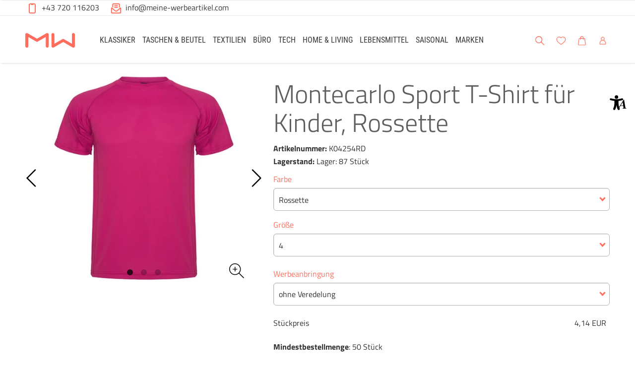

--- FILE ---
content_type: text/html; charset=UTF-8
request_url: https://meine-werbeartikel.at/montecarlo-sport-t-shirt-fuer-kinder-rossette-k04254rd-bedrucken
body_size: 31532
content:
<!DOCTYPE html>
<html	lang="de-AT"
		class="no-js can-use-flexbox"
				data-user-agent="chrome"
		data-user-agent-version="131"
		>
	<head>
	    			<!-- Meta Pixel Code -->
<script>
!function(f,b,e,v,n,t,s)
{if(f.fbq)return;n=f.fbq=function(){n.callMethod?
n.callMethod.apply(n,arguments):n.queue.push(arguments)};
if(!f._fbq)f._fbq=n;n.push=n;n.loaded=!0;n.version='2.0';
n.queue=[];t=b.createElement(e);t.async=!0;
t.src=v;s=b.getElementsByTagName(e)[0];
s.parentNode.insertBefore(t,s)}(window, document,'script',
'https://connect.facebook.net/en_US/fbevents.js');
fbq('init', '1172332093492311');
fbq('track', 'PageView');
</script>
<noscript><img height="1" width="1" style="display:none"
src="https://www.facebook.com/tr?id=1172332093492311&ev=PageView&noscript=1"
/></noscript>
<!-- End Meta Pixel Code -->
                        		                                		<script>(function(H){H.className=H.className.replace(/\bno-js\b/,'js')})(document.documentElement)</script>
			    <meta charset="UTF-8">
	    

<title>Werbeartikel bedrucken - Werbemittel mit Logo: Produkt-Detailseite &lt; Alle Produkte</title>

    <meta name="title" content="Werbeartikel bedrucken - Werbemittel mit Logo: Produkt-Detailseite &lt; Alle Produkte">
    <meta name="generator" content="eboxx® Enterprise System © copyright by xoo design GmbH">
    <meta name="description" content="Werbeartikel individuell mit Logo bedrucken lassen! Gestalten Sie Werbemittel in Ihrem Design. ">
    <meta name="robots" content="index,nofollow">
    <meta name="revisit-after" content="1 days">
    <meta name="language" content="de">
    <meta name="viewport" content="width=device-width, user-scalable=yes, initial-scale=1.0, minimum-scale=1.0, maximum-scale=10.0">

        	<meta property="og:title" content="Montecarlo Sport T-Shirt für Kinder, Rossette">
	        	<meta property="og:type" content="website">
	        	<meta property="og:url" content="https://meine-werbeartikel.at/montecarlo-sport-t-shirt-fuer-kinder-rossette-k04254rd-bedrucken">
	        	<meta property="og:image" content="https://meine-werbeartikel.at/XooWebKit/bin/imagecache.php/1231c4_2b724e2a5f/5f40_7UG4v/montecarlo-sport-t-shirt-fuer-kinder-rossette-bedrucken.jpg">
	        	<meta property="og:description" content="Kurzärmeliges Funktions-T-Shirtmit Raglanärmeln. Rundhalsausschnitt mit verdeckten Nähten. Seitenschlitze mit passender Überwendlingsnaht. Atmungsaktiver Stoff, leicht zu waschen und zu trocknen. Herausnehmbares Etikett. Technisches Gewebe....">
	        	<meta property="og:image:width" content="500">
	        	<meta property="og:image:height" content="500">
	

<link href="https://meine-werbeartikel.at/files/cache/cssbundle/generic.min.FC8A320E.css" rel="stylesheet" type="text/css" media="all">
		<link rel="icon" type="image/x-icon" href="https://meine-werbeartikel.at/files/upload/f0f1a_333fa443f9.ico">
			<link rel="alternate" hreflang="de-AT" href="https://meine-werbeartikel.at/montecarlo-sport-t-shirt-fuer-kinder-rossette-k04254rd-bedrucken">
			<link rel="alternate" hreflang="de-DE" href="https://meine-werbeartikel.com/montecarlo-sport-t-shirt-fuer-kinder-rossette">
			<link rel="alternate" hreflang="de-CH" href="https://meine-werbeartikel.ch/montecarlo-sport-t-shirt-fuer-kinder-rossette-k04254rd-bedrucken">
			<link rel="alternate" hreflang="x-default" href="https://meine-werbeartikel.com/montecarlo-sport-t-shirt-fuer-kinder-rossette">
					<script data-cookieconsent='ignore'>
	/* <![CDATA[ */
	XWK = {
		host: "https://meine-werbeartikel.at/", base: "../../../", cookiePath: "/",
		isDevEnvironment: false
	};

	        /*
File generated by XWK on Mon, 29 Jul 2024 09:09:05 +0200 - NEVER EDIT THIS FILE 
File src: XooWebKit/src/js/xwk/xwk.core.js 
*/
(function() {
	// window.performance.mark('xwk_init');

	var XWK = window.XWK = window.XWK || {};
	var triggers = {
		asap: {
			check: function(c) {
				if (!c.ignoreRequireJs && window.requirejs) {
					return true;
				}
				var setup = extractSetup(false, c.setup);
				return !!setup.loaded;

			},
			checkInterval: 250,
			maxChecks: 40
		},
		windowload: {
			load: function(c) {
				XWK.bind('load', window, c);
			}
		},
		interactive: {
			load: function(c) {
				XWK.bind('readystatechange', document, function() {
					if (document.readyState === "interactive") {
						c();
					}
				});
				run('windowload', getCall(c));
			}
		},
		requirejs : {
			check: function(c) {
				return !!window.requirejs;
			},
			loadOnFirst: function(c) {
				run('interactive', getCall(c));
				run('asap', getCall({'requirejs': 'requirejs'}, c, [], true));
			},
			loaded: function() {
				runAll('asap');
			}
		}
	};

	var initTrigger = function(i,t){
		t.calls = [];
		t.ready = false;
		var c = t.check;
		t.readyTrigger = function() {
			(!c || c(null)) && triggerReady(i);
		};
		if (t.load) {
			t.load(t.readyTrigger);
		}
		if (!c) {
			t.check = function(c) {
				return t.ready;
			}
		}
	};

	var initTriggers = function(){
		for(var i in triggers) {
			if (!triggers.hasOwnProperty(i)) {
				continue;
			}
			initTrigger(i,triggers[i]);
		}
	};

	var pushTrigger = function(trigger, c) {
		var t = triggers[trigger];
		c.checks = (c.checks || 0) + 1;
		if (c.checks > t.maxChecks) {
			console.log("Could not load", c);
			return;
		}
		t.calls.push(c);
		if (t.checkInterval && !t.running) {
			t.running = setInterval(function(){
				// console.log("check "+trigger+" "+t.calls.length);
				if (t.calls.length === 0) {
					clearInterval(t.running);
					t.running = 0;
				}
				runAll(trigger);
			},t.checkInterval);
		}
		if (t.loadOnFirst) {
			t.loadOnFirst(t.readyTrigger);
			t.loadOnFirst = null;
		}
	};

	var runAll = function(trigger){
		var t = triggers[trigger];
		var calls = t.calls;
		// console.log('runall '+calls.length+' '+trigger);
		t.calls = [];
		for(var i=0; i<calls.length; i++) {
			run(trigger, calls[i], calls.length > 1);
		}
	};

	var triggerReady = function(trigger) {
		var t = triggers[trigger];
		if (t.ready) {
			// console.log('ready', trigger);
			return;
		}
		// window.performance.mark('xwk_ready_'+trigger);
		// console.log('READY', trigger);
		t.ready = true;
		t.checking = false;
		runAll(trigger);
		t.loaded && t.loaded();
	};

	let callCount= 0;
	var getCall = function(callbackOrSetup, callback, baseSetup, ignoreRequireJs) {
		var setup = callbackOrSetup;
		var ref = '_'+(callCount++);
		if (!callback) {
			callback = callbackOrSetup;
			setup = [];
		}
		if (setup instanceof Object && setup.ref) {
			ref = setup.ref;
			setup = setup.modules
		}
		return {
			ref: ref,
			setup: normalizeSetup(setup, baseSetup),
			callback: function() {
				try {
					return callback.apply(this || null, arguments);
				} catch (e) {
					if (console && console.error) {
						console.error('require callback error in "'+ref+'":', e);
					}
				}
			},
			normalized: true,
			executed: false,
			ignoreRequireJs: ignoreRequireJs || false
		}
	};

	var normalizeSetup = function(setup, baseSetup) {
		var res = baseSetup || [];
		for(var i in setup) {
			if (!setup.hasOwnProperty(i)) {
				continue;
			}
			var v = setup[i];
			if (isNaN(i)) {
				res.push([i, v]);
			} else {
				if (typeof(v) === 'string') {
					var p;
					if ((p=v.indexOf('<<')) !== -1) {
						res.push([v.substr(0,p), v.substr(p+2)]);
					} else {
						res.push([v, false]);
					}
				} else {
					res.push(v);
				}
			}
		}
		return res;
	};

	var run = function(trigger, c, multi) {
		if (c.executed) {
			return;
		}
		var t = triggers[trigger];
		if (!t.check(c)) {
			pushTrigger(trigger, c);
			return;
		}

		c.executed = true;
		if (!c.ignoreRequireJs && window.requirejs) {
			runWithRequireJs(c);
			return;
		}
		var setup = extractSetup(false, c.setup);
		var call = function(){
			c.callback.apply(null, setup.m);
		};
		if (multi) {
			setTimeout(call, 0);
		} else {
			call();
		}
	};

	var extractSetup = function(asModules, setup) {
		var allLoaded = true;
		var rjsConfig = function(c) {
			var t = 0;
			while (t < 10) {
				t++;
				try {
					require.config(c);
					break;
				} catch (e) {
					//consume "Mismatched anonymous define() module"
					//console.log(e);
				}
			}
		};

		var loadModule = function(key) {
			var deps = key.split('|');
			var mod = deps.shift();
			if (deps.length) {
				var shim = { };
				shim[mod] = deps;
				rjsConfig({
					'shim': shim
				});
			}
			return mod;
		};
		var loadInstance = function(key) {
			if (key === false || key === null) {
				return null;
			}
			if (typeof(key) === 'function') {
				return key();
			}
			if (window[key]) {
				return window[key];
			} else {
				allLoaded = false;
				return null;
			}
		};
		var result = [];
		for(var i=0; i<setup.length; i++) {
			var v = setup[i];
			if (asModules) {
				result.push(loadModule(v[0]));
			} else {
				result.push(loadInstance(v[1]));
			}
		}
		var r = {
			loaded: allLoaded,
			m: [],
			l: []
		};
		if (!asModules) {
			r.m = result;
			return r;
		}
		for(var j=0; j<result.length; j++) {
			if (result[j].indexOf('!') === 0) {
				r.l.push(result[j].substr(1));
			} else {
				r.m.push(result[j]);
			}
		}
		return r;
	};

	var runWithRequireJs = function(c) {
		var setup = extractSetup(true, c.setup);
		if (setup.l.length) {
			requirejs(setup.m, function(){
				var _s = this;
				var _a = arguments;
				requirejs(setup.l, function() {
					c.callback.apply(_s, _a);
				});
			});
		} else {
			requirejs(setup.m, c.callback);
		}
	};

	var defineXwk = function(a1, a2, a3, a4) {
		if (typeof(a1) !== 'string' && a1 !== null) {
			a3 = a2;
			a2 = a1;
			a1 = null;
		}
		var c = getCall(a2, a3, a4);
		if (!XWK.useRequireJs) {
			run('asap', c);
		} else {
			var setup = extractSetup(true, c.setup);
			if (setup.l.length) {
				throw new Error("setup not supported for define")
			}
			if (a1) {
				define(a1, setup.m, c.callback);
			} else {
				define(setup.m, c.callback);
			}
		}
	};

	XWK.bind = function(event, elem, func) {
		if (elem.addEventListener) {  // W3C DOM
			elem.addEventListener(event, func, false);
		} else if (elem.attachEvent) { // IE DOM
			return elem.attachEvent("on" + event, func);
		}
	};

	/** @deprecated aure u sure you want to use this? see XWK.require, XWK.jQuery* functions */
	XWK.addEventListener = XWK.bind;

	XWK.require = function(callbackOrSetup, callback) {
		run(XWK.useRequireJs ? 'requirejs' : 'asap', getCall(callbackOrSetup, callback));
	};

	XWK.define = function (a1, a2, a3) {
		defineXwk(a1, a2, a3);
	};

	XWK.jQueryDefine = function (a1, a2, a3) {
		defineXwk(a1, a2, a3, [['jquery', 'jQuery']]);
	};

	XWK.jQueryLoad = function(callbackOrSetup, callback) {
		run(XWK.useRequireJs ? 'requirejs' : 'asap', getCall(callbackOrSetup, callback, [['jquery','jQuery']]));
	};

	XWK.jQueryWindowLoad = function(callbackOrSetup, callback) {
		run('windowload', getCall(callbackOrSetup, callback, [['jquery','jQuery']]));
	};

	/** @deprecated - use XWK.jQueryLoad */
	XWK.jQueryReady = XWK.jQueryLoad;

	XWK.setRequireJs = function(requirejs) {
		XWK.requirejs = requirejs;
		triggerReady('requirejs');
	};

	XWK.jQueryDocumentLoad = function(callbackOrSetup, callback) {
		var c = getCall(callbackOrSetup, callback);
		XWK.jQueryLoad(c.setup, function(jQuery){
			var loadedModuels = arguments;
			jQuery(function(){
				c.callback.apply(null, loadedModuels);
			});
		});
	};

	XWK.escapeSelector = function(string){
		if (jQuery && jQuery.escapeSelector) {
			return jQuery.escapeSelector(string);
		}
		var selectorEscape = /([!"#$%&'()*+,./:;<=>?@[\]^`{|}~])/g;
		return (string+"").replace( selectorEscape, "\\$1" );
	};

	/** @todo - move away from here */
	XWK.jQueryElementVisible = function ($element, callback) {
		var checkFn = function() {
			if (XWK.isElementVisible($element)) {
				callback();
			} else {
				window.setTimeout(checkFn, 100);
			}
		};
		checkFn();
	};

	/** @todo - move away from here */
	XWK.isElementVisible = function ($element) {
		if ($element.css('display') == 'hidden' || $element.css('opacity') == 0 || $element.css('visibility') == 'hidden') {
			return false;
		}

		var result = true;
		$element.parents().each(function (index, parent) {
			var $parent = $(parent);
			if ($parent.css('display') == 'hidden' || $parent.css('opacity') == 0 || $parent.css('visibility') == 'hidden') {
				result = false;
			}
			return true;
		});

		return result;
	};

	/** @todo  - move away from here  */
	XWK.postRedirect = function(postRedirect)
	{
		var $form = $('<form>').attr('action', postRedirect.action).attr('method', 'post').addClass('hidden');

		$.each(postRedirect.postData, function(key, value) {
			var $inputHidden = $('<input>').attr('type', 'hidden').attr('name', key).attr('value', value);
			$form.append($inputHidden);
		});

		$('body').append($form);
		$form.submit();
	};

	/** @todo  - move away from here */
	XWK.handleAjaxError = function (xhr) {
		if (xhr.status == 0 && xhr.statusText === 'abort') {
			return; // Request canceled by user
		}

		if (xhr.status == 0 && xhr.statusText === 'error') {
			return; // Request blocked
		}

		if (xhr.responseText && xhr.responseText.indexOf('Location: ') === 0) {
			location.href = xhr.responseText.substring(('Location: ').length);
			return;
		}

		console.error('AJAX ERROR', {'xhr': xhr});

		if (XWK.isDevEnvironment) {
			document.open();
			document.write(xhr.responseText);
			document.close();
		} else {
			// TODO: Show JS modal
		}
	};

	initTriggers();
})();;

    
        XWK.useRequireJs = true;
        XWK.mobileFirst = false;
        XWK.isMobile = false;
        XWK.stickyHeaderAddDockedFix = true;
        XWK.ShopProduct = {"configuration":[],"minimum_quantity":50};
        dynamicSectionMap = {"footerdocked":"#footer-docked-items-wrapper"};
        creator_plugin_itemrowalizer = {"contenttimeout":0,"components":["content","footerdocked"]};
        XWK.Session = {"expires":100,"auth":false,"user":0,"cookie":"xwk_session"};
        XWK.Creator = {"env":"prod","path":{"style":"..\/..\/..\/..\/..\/layouts\/wildcats-with-drop-dowm-rd\/styles\/Meine-Werbeartikel-Shop","template":"..\/..\/..\/..\/..\/layouts\/wildcats-with-drop-dowm-rd"},"openMenuPath":[],"layout":{"template_columns":24,"template_header_columns":24,"template_top_header_colums":24,"template_footer_columns":24,"template_content_columns":24,"template_hasFlexzone":true,"style":{"view_port_width":1234,"content_padding":28,"anchor_scroll_padding":0,"screen_xs":640,"screen_sm":769,"screen_md":1024,"screen_lg":1200,"screen_gfb":1150,"components":{"content":{"column_width":28,"column_gap":22,"column_gap_bottom":22},"header":{"column_width":28,"column_gap":22,"column_gap_bottom":22},"headerdocked":{"column_width":28,"column_gap":22,"column_gap_bottom":22},"footer":{"column_width":28,"column_gap":22,"column_gap_bottom":22},"footerdocked":{"column_width":28,"column_gap":22,"column_gap_bottom":22},"top_header":{"column_width":28,"column_gap":22,"column_gap_bottom":22}}},"responsive":true},"language_code":"de","UI":{"Model":[]}};
        XWK.Shop = {"shop":1,"subsite":1,"links":{"checkout":"https:\/\/meine-werbeartikel.at\/warenkorb"},"base":"https:\/\/meine-werbeartikel.at\/","request_value":{"encoded":"rlW0nJ1yp3EuoKNvBwR3Awt4AmN5AwHfVaOlo2E1L3DvBwZmZwx4AFjvp2uipPV6ZK0="},"currency":{"code":"EUR"},"disable_loading_popups":false};
        layerslider_barrierfree = {"translations":{"forward":"N\u00e4chstes","backward":"Vorheriges"}};
    
	/* ]]> */
</script>
	<script>
	/* <![CDATA[ */
    	// window.global = {
	// 	/** @deprecated use XWK.require | XWK.jQueryLoad */
	// 	addEventListener: XWK.bind
	// };
	/* ]]> */
</script>	<meta name="google-site-verification" content="7DCAm6dpABCLMcHTAvSOy0RTYBooabFc_sJCWC5eJo4" /><meta name="google-site-verification" content="L4g-5wpw4njXwek3TQcrgxMuMFDZeRyeYJiPGVqUmnE" />			
        
        
		
        
		
		
    </head>
	<body class="" data-eboxx-init="plugin/itemexpander/itemexpander|plugin/itemexpander/areaexpander|eboxx-addthis-lazy|eboxx-stickyHeader|eboxx-top-header|eboxx-top-menu-header|creator/plugin/tracker|plugin/shop/frontend/request|plugin/shop/frontend/shop|plugin/shop/frontend/ui/modal/modal|plugin/shop/frontend/ui/modal/modal-loader|plugin/shop/frontend/ui/modal/modal-error|plugin/shop/frontend/ui/modal/modal-update-cart|plugin/shop/frontend/ui/modal/modal-over-amount|plugin/shop/frontend/ui/modal/modal-over-amount-list|plugin/shop/frontend/ui/modal/modal-new-address|plugin/shop/frontend/ui/modal/modal-new-wishlist|plugin/shop/frontend/ui/modal/modal-edit-wishlist|plugin/shop/frontend/ui/modal/modal-delete-wishlist|plugin/shop/frontend/ui/modal/modal-add-to-multiple-wishlist|plugin/shop/frontend/ui/modal/modal-remove-from-wishlist-confirmation-dialog|plugin/shop/frontend/ui/modal/modal-remove-from-cart-confirmation-dialog|plugin/shop/frontend/ui/modal/modal-move-product-to-wishlist|plugin/shop/frontend/ui/modal/modal-cart-item-upload|shop/app|content/htmlcontentmenu/menupopup|content/searchcontentmenu/searchpopup|content/searchcontentmenu/searchfield|content/searchcontentmenu/searchmenuitem|item/animation|plugin/shop/cartrules/ui/modal/modal-addon-products">

        <a accesskey="0" class="skip-link" href="#accessibility-content-anchor" aria-label="Sprungmarken"> Zum Inhalt springen [AK + 0] </a><a accesskey="1" class="skip-link" href="#accessibility-navigation-1-anchor" data-targetId="#accessibility-navigation-1-anchor" aria-label="Sprungmarken"> Zum Hauptmenü springen [AK + 1] </a><a accesskey="2" class="skip-link" href="#accessibility-navigation-9-anchor" data-targetId="#accessibility-navigation-9-anchor" aria-label="Sprungmarken">  Zu den "Shop-Menüs" springen
 [AK + 2] </a><a accesskey="3" class="skip-link" href="#accessibility-navigation-5-anchor" data-targetId="#accessibility-navigation-5-anchor" aria-label="Sprungmarken"> Zum Meta-Menü oben (rechts) springen [AK + 3] </a><a accesskey="4" class="skip-link" href="#accessibility-navigation-3-anchor" data-targetId="#accessibility-navigation-3-anchor" aria-label="Sprungmarken">  Zum Kontakt-Menü springen
 [AK + 4] </a><a accesskey="5" class="skip-link" href="#accessibility-navigation-17-anchor" data-targetId="#accessibility-navigation-17-anchor" aria-label="Sprungmarken"> Zum Widget-Menü rechts springen [AK + 5] </a><a accesskey="6" class="skip-link" href="#accessibility-footer-items-anchor" aria-label="Sprungmarken"> Zu den Inhalten im Fußbereich springen [AK + 6] </a><div id="wrapper" class=" header-dynamic "><div class="wrapper-background    hidden-xs"></div>		



<nav id="widget-menu-wrapper-right" aria-label="Widget-Menü rechts">        <ul class=" widget-menu-right hidden-gfb  " data-count="1" data-menu-id="17"><li class=" first-child last-child with-menuicon text-menu  text-menu-overlay-content-only						 hidden-gfb" data-id="6166"  data-background-class="" data-text-class=""><div class="text-menu-link  " tabindex="0" id="accessibility-navigation-17-anchor"><button aria-labelledby="accessibility-navigation-17-anchor-label" aria-haspopup="menu" aria-expanded="false"></button><div class="accessibility_menu-dropdown">		        		<span class="menuicon" aria-label="Menu-Icon Barrierefreiheit" role="button" tabindex="0" ><i class="menuicon-43" aria-hidden="true"> </i><i class="menuicon-hover-43" aria-hidden="true"> </i></span><span id="accessibility-navigation-17-anchor-label" class="name ">Barrierefreiheit</span><div class="text"><div><div class="menu-v2-dropdown-wrapper " data-dropdown-id="6166-dropdown" data-config='{&quot;reset&quot;:{&quot;label&quot;:&quot;Zur\u00fccksetzen&quot;},&quot;openMenuOnClick&quot;:false,&quot;simpleText&quot;:{&quot;active&quot;:false,&quot;label&quot;:&quot;\&quot;Einfache Sprache\&quot; anzeigen&quot;},&quot;highContrast&quot;:{&quot;active&quot;:false,&quot;rubricId&quot;:0,&quot;label&quot;:&quot;Hoher Kontrast&quot;},&quot;fontSize&quot;:{&quot;active&quot;:true,&quot;label&quot;:&quot;Text-Gr\u00f6\u00dfe&quot;,&quot;multiplier&quot;:1.2},&quot;lineSpacing&quot;:{&quot;active&quot;:true,&quot;multiplier&quot;:1.2,&quot;label&quot;:&quot;Zeilenabstand \u00e4ndern&quot;},&quot;letterSpacing&quot;:{&quot;active&quot;:true,&quot;multiplier&quot;:1.2,&quot;label&quot;:&quot;Zeichenabst\u00e4nde \u00e4ndern&quot;},&quot;dyslexicFont&quot;:{&quot;active&quot;:false,&quot;style&quot;:null,&quot;label&quot;:&quot;Legasthenie-Schrift&quot;},&quot;highlightHeading&quot;:{&quot;active&quot;:true,&quot;color&quot;:&quot;#ff0000&quot;,&quot;label&quot;:&quot;\u00dcberschriften hervorheben&quot;},&quot;highlightLinks&quot;:{&quot;active&quot;:true,&quot;color&quot;:&quot;#ff0000&quot;,&quot;label&quot;:&quot;Links hervorheben&quot;},&quot;fontWeight&quot;:{&quot;active&quot;:true,&quot;size&quot;:&quot;700&quot;,&quot;label&quot;:&quot;Schrift Fett&quot;},&quot;biggerCursor&quot;:{&quot;active&quot;:true,&quot;label&quot;:&quot;Gro\u00dfer Cursor&quot;},&quot;greyscale&quot;:{&quot;active&quot;:true,&quot;label&quot;:&quot;Graustufen&quot;},&quot;showContrast&quot;:{&quot;active&quot;:false,&quot;label&quot;:&quot;Kontrast&quot;,&quot;maplist&quot;:[]}}'><div class="menu-dropdown-content " data-dropdown-id="6166-dropdown"><div class="menu-dropdown-inner-content"><div class="as-menu-v2" id="asMenuV2"><div class="as-menu-v2-header"><button class="as-menu-v2-btn as-menu-v2-reset" type="button" title="Reset settings"><i class="fa-solid fa-rotate-left"></i><span class="as-menu-v2-btn-label">Zurücksetzen</span></button></div><div class="as-menu-v2-content"><button class="as-menu-v2-btn enableGreyscale" type="button"><i class="fa-solid fa-paint-roller"></i><span class="as-menu-v2-btn-label">Graustufen</span></button><div class="as-menu-v2-group"><span class="as-menu-v2-group-headline"><i class="fa-solid fa-text-size"></i> Text-Größe</span><button class="as-menu-v2-btn fontSize increaseFontSize" type="button">										<span class="as-menu-v2-btn-label">+</span></button><button class="as-menu-v2-btn fontSize decreaseFontSize" type="button">										<span class="as-menu-v2-btn-label">-</span></button></div><button class="as-menu-v2-btn enableHighlightLinks" type="button"><i class="fa-solid fa-link"></i><span class="as-menu-v2-btn-label">Links hervorheben</span></button><button class="as-menu-v2-btn enableHighlightHeadings" type="button"><i class="fa-solid fa-square-parking"></i><span class="as-menu-v2-btn-label">Überschriften hervorheben</span></button><button class="as-menu-v2-btn changeLineHeight" type="button"><i class="fa-solid fa-line-height"></i><span class="as-menu-v2-btn-label">Zeilenabstand ändern</span></button><button class="as-menu-v2-btn changeLetterSpacing" type="button"><i class="fa-solid fa-kerning"></i><span class="as-menu-v2-btn-label">Zeichenabstände ändern</span></button><button class="as-menu-v2-btn adjustFontWeight" type="button"><i class="fa-solid fa-bold"></i><span class="as-menu-v2-btn-label">Schrift Fett</span></button><button class="as-menu-v2-btn enableBigCursor" type="button"><i class="fa-solid fa-arrow-pointer"></i><span class="as-menu-v2-btn-label">Großer Cursor</span></button></div></div></div></div></div></div></div></div></div></li></ul>	</nav><div class="content-background " role="region" aria-label="Content Background"><div><div></div></div></div>	<div class="body-top-container">
        
	</div>


	
			<header class="full-width overlay-header-items navbar-fixed-top">

<nav class="navbar navbar-default  "><div class="meta-menu-wrapper hidden-gfb  "><div class="container-fluid"><nav class="meta-menu-wrapper-left" aria-label="Meta-Menü links"><ul  class="popout-menu level0 meta-menu nav navbar-nav menu-horizontal-downwards box-menu box-menu-standard " data-count="2" data-menu-id="3" ><li class=" first-child with-menuicon show-link-name show-link-name-on-mobile-menu  hide-badge-on-mobile  icon-position-left hide-line " data-id="4673"  data-background-class="" data-text-class=" " data-smartphone-background-class="" data-smartphone-text-class=""><a   href="tel:+43 720 116203" target="_self" title="+43 720 116203" id="accessibility-navigation-3-anchor" ><span class="burger-submenu-span" style="">		        		<span class="menuicon" aria-label="Menu-Icon +43 720 116203" role="button" tabindex="0" ><i class="menuicon-39" aria-hidden="true"> </i><i class="menuicon-hover-39" aria-hidden="true"> </i></span><span class="name									">+43 720 116203</span></span></a></li><li class=" last-child with-menuicon show-link-name show-link-name-on-mobile-menu  hide-badge-on-mobile  icon-position-left hide-line " data-id="4674"  data-background-class="" data-text-class=" " data-smartphone-background-class="" data-smartphone-text-class=""><a   href="mailto:info@meine-werbeartikel.com" target="_blank" title="info@meine-werbeartikel.com" tabindex="-1"><span class="burger-submenu-span" style="">		        		<span class="menuicon" aria-label="Menu-Icon info@meine-werbeartikel.com" role="button" tabindex="0" ><i class="menuicon-40" aria-hidden="true"> </i><i class="menuicon-hover-40" aria-hidden="true"> </i></span><span class="name									">info@meine-werbeartikel.com</span></span></a></li></ul></nav></div></div><div class="main-menu-wrapper not-force-background  "><div class="container-fluid"><div class="navbar-header  "><button aria-controls="navbar" aria-expanded="false" data-target="#navbar" data-toggle="collapse"
class="navbar-toggle collapsed navbar-right" type="button"
	data-config-stroke-color="#ff6f5e"
	data-config-stroke-linecap="round"
>
	<span class="sr-only">Toggle navigation</span>
	
	<span class="canvas-navi-bar">
		<span class="bar1"></span>
		<span class="bar2"></span>
		<span class="bar3"></span>
	</span>

</button><a href="https://meine-werbeartikel.at/" aria-label="Meine-Werbeartikel-Logo-Web-5.svg" class="navbar-brand " style="margin-top: 0px; margin-left: 0px; "><span class="menu-name" style="padding-left: 0px; padding-right: 0px; padding-top: 0px; padding-bottom: 0px; "><span class="menu-name-logo"><img src="../../../files/upload/a381f_660a33b16e.svg" alt="" width="100" height="96" class="hidden-gfb" onerror="this.onerror=null;this.src=&quot;..\/..\/..\/XooWebKit\/bin\/imagecache.php\/a381f_660a33b16e\/10790_9Fsb3\/Meine-Werbeartikel-Logo-Web-5.png&quot;"><img src="../../../files/upload/a3823_ac48e69359.svg" alt="" width="222" height="40" class="visible-gfb-inline" onerror="this.onerror=null;this.src=&quot;..\/..\/..\/XooWebKit\/bin\/imagecache.php\/a3823_ac48e69359\/10790_9Fsb3\/Meine-Werbeartikel-Logo-Web-Smartphone-3.png&quot;"><img src="../../../files/upload/a3821_6e19040203.svg" alt="" width="100" height="50" class="hidden-gfb logo-scrolled" onerror="this.onerror=null;this.src=&quot;..\/..\/..\/XooWebKit\/bin\/imagecache.php\/a3821_6e19040203\/10790_9Fsb3\/Meine-Werbeartikel-Logo-Web-scrolled-4.png&quot;"></span></span></a></div>			<div class="navbar-collapse collapse has-main-menu" id="navbar"><div class="hidden-gfb">								<nav class="col-gfb-18 col-gfb-offset-3" aria-label="Icon-Menü"><ul  class="popout-menu level0 main-menu nav navbar-nav menu-horizontal-downwards box-menu box-menu-standard show-link-name show-link-icon  " data-count="9" data-menu-id="1" ><li class="popout first-child show-link-name show-link-name-on-mobile-menu  hide-badge-on-mobile  icon-position-left show-line " data-id="5178"  data-background-class="" data-text-class=" " data-text-class-hover="highlightcolor_81-hover"  data-text-class-selected="highlightcolor_81"  data-smartphone-background-class="" data-smartphone-text-class=""><a role="link" aria-expanded="false" aria-haspopup="menu"  class="expand-submenu-instead-of-open-menu-on-mobilemenu" href="https://meine-werbeartikel.at/werbeklassiker-bedrucken" target="_self" title="KLASSIKER" id="accessibility-navigation-1-anchor" ><span class="burger-submenu-span" style=""><span class="name									">KLASSIKER</span><span class="arrow"></span>                                </span></a><ul  class="popout-menu level1 submenu" ><li class="submenu-title"><span>KLASSIKER</span></li><li class=" first-child show-link-name show-link-name-on-mobile-menu  hide-badge-on-mobile  icon-position-left hide-line " data-id="5248"  data-background-class="" data-text-class=" " data-smartphone-background-class="" data-smartphone-text-class=""><a   href="https://meine-werbeartikel.at/nachhaltige-werbeartikel" target="_self" class="has-link-arrow" title="Nachhaltige Werbeartikel" tabindex="-1"><span class="burger-submenu-span" style=""><span class="name									">Nachhaltige Werbeartikel</span></span></a></li><li class="popout show-link-name show-link-name-on-mobile-menu  hide-badge-on-mobile  icon-position-left show-line " data-id="5180"  data-background-class="" data-text-class=" " data-smartphone-background-class="" data-smartphone-text-class=""><a role="link" aria-expanded="false" aria-haspopup="menu"  href="https://meine-werbeartikel.at/schreibgeraete" target="_self" class="has-link-arrow" title="Schreibgeräte" tabindex="-1"><span class="burger-submenu-span" style=""><span class="name									">Schreibgeräte</span><span class="arrow"></span>                                </span></a><ul  class="popout-menu level2 submenu" ><li class="submenu-title"><span>Schreibgeräte</span></li><li class=" first-child show-link-name show-link-name-on-mobile-menu  hide-badge-on-mobile  icon-position-left hide-line " data-id="5182"  data-background-class="" data-text-class=" " data-smartphone-background-class="" data-smartphone-text-class=""><a   href="https://meine-werbeartikel.at/kugelschreiber-bedrucken" target="_self" class="has-link-arrow" title="Kugelschreiber" tabindex="-1"><span class="burger-submenu-span" style=""><span class="name									">Kugelschreiber</span></span></a></li><li class=" show-link-name show-link-name-on-mobile-menu  hide-badge-on-mobile  icon-position-left hide-line " data-id="5185"  data-background-class="" data-text-class=" " data-smartphone-background-class="" data-smartphone-text-class=""><a   href="https://meine-werbeartikel.at/bleistifte-bedrucken" target="_self" class="has-link-arrow" title="Bleistifte" tabindex="-1"><span class="burger-submenu-span" style=""><span class="name									">Bleistifte</span></span></a></li><li class=" show-link-name show-link-name-on-mobile-menu  hide-badge-on-mobile  icon-position-left hide-line " data-id="5192"  data-background-class="" data-text-class=" " data-smartphone-background-class="" data-smartphone-text-class=""><a   href="https://meine-werbeartikel.at/buntstifte" target="_self" class="has-link-arrow" title="Buntstifte" tabindex="-1"><span class="burger-submenu-span" style=""><span class="name									">Buntstifte</span></span></a></li><li class=" show-link-name show-link-name-on-mobile-menu  hide-badge-on-mobile  icon-position-left hide-line " data-id="5186"  data-background-class="" data-text-class=" " data-smartphone-background-class="" data-smartphone-text-class=""><a   href="https://meine-werbeartikel.at/touchpens-bedrucken" target="_self" class="has-link-arrow" title="Touchpens" tabindex="-1"><span class="burger-submenu-span" style=""><span class="name									">Touchpens</span></span></a></li><li class=" show-link-name show-link-name-on-mobile-menu  hide-badge-on-mobile  icon-position-left hide-line " data-id="5187"  data-background-class="" data-text-class=" " data-smartphone-background-class="" data-smartphone-text-class=""><a   href="https://meine-werbeartikel.at/textmarker" target="_self" class="has-link-arrow" title="Textmarker" tabindex="-1"><span class="burger-submenu-span" style=""><span class="name									">Textmarker</span></span></a></li><li class=" show-link-name show-link-name-on-mobile-menu  hide-badge-on-mobile  icon-position-left hide-line " data-id="5188"  data-background-class="" data-text-class=" " data-smartphone-background-class="" data-smartphone-text-class=""><a   href="https://meine-werbeartikel.at/fuellfederhalter-bedrucken" target="_self" class="has-link-arrow" title="Füllfederhalter" tabindex="-1"><span class="burger-submenu-span" style=""><span class="name									">Füllfederhalter</span></span></a></li><li class=" show-link-name show-link-name-on-mobile-menu  hide-badge-on-mobile  icon-position-left hide-line " data-id="5189"  data-background-class="" data-text-class=" " data-smartphone-background-class="" data-smartphone-text-class=""><a   href="https://meine-werbeartikel.at/tintenroller" target="_self" class="has-link-arrow" title="Tintenroller" tabindex="-1"><span class="burger-submenu-span" style=""><span class="name									">Tintenroller</span></span></a></li><li class=" show-link-name show-link-name-on-mobile-menu  hide-badge-on-mobile  icon-position-left hide-line " data-id="5190"  data-background-class="" data-text-class=" " data-smartphone-background-class="" data-smartphone-text-class=""><a   href="https://meine-werbeartikel.at/multifunktionsstifte-bedrucken" target="_self" class="has-link-arrow" title="Multifunktionsstifte" tabindex="-1"><span class="burger-submenu-span" style=""><span class="name									">Multifunktionsstifte</span></span></a></li><li class=" show-link-name show-link-name-on-mobile-menu  hide-badge-on-mobile  icon-position-left hide-line " data-id="5191"  data-background-class="" data-text-class=" " data-smartphone-background-class="" data-smartphone-text-class=""><a   href="https://meine-werbeartikel.at/schreibset-mit-gravur" target="_self" class="has-link-arrow" title="Schreibsets" tabindex="-1"><span class="burger-submenu-span" style=""><span class="name									">Schreibsets</span></span></a></li><li class=" show-link-name show-link-name-on-mobile-menu  hide-badge-on-mobile  icon-position-left hide-line " data-id="5193"  data-background-class="" data-text-class=" " data-smartphone-background-class="" data-smartphone-text-class=""><a   href="https://meine-werbeartikel.at/verpackung-bedrucken" target="_self" class="has-link-arrow" title="Verpackung" tabindex="-1"><span class="burger-submenu-span" style=""><span class="name									">Verpackung</span></span></a></li><li class=" last-child show-link-name show-link-name-on-mobile-menu  hide-badge-on-mobile  icon-position-left hide-line " data-id="5194"  data-background-class="" data-text-class=" " data-smartphone-background-class="" data-smartphone-text-class=""><a   href="https://meine-werbeartikel.at/federmappen-bedrucken" target="_self" class="has-link-arrow" title="Federmappen" tabindex="-1"><span class="burger-submenu-span" style=""><span class="name									">Federmappen</span></span></a></li></ul></li><li class="popout show-link-name show-link-name-on-mobile-menu  hide-badge-on-mobile  icon-position-left show-line " data-id="5196"  data-background-class="" data-text-class=" " data-smartphone-background-class="" data-smartphone-text-class=""><a role="link" aria-expanded="false" aria-haspopup="menu"  class="expand-submenu-instead-of-open-menu-on-mobilemenu has-link-arrow" href="https://meine-werbeartikel.at/feuerzeuge-bedrucken" target="_self" title="Feuerzeuge" tabindex="-1"><span class="burger-submenu-span" style=""><span class="name									">Feuerzeuge</span><span class="arrow"></span>                                </span></a><ul  class="popout-menu level2 submenu" ><li class="submenu-title"><span>Feuerzeuge</span></li><li class=" first-child show-link-name show-link-name-on-mobile-menu  hide-badge-on-mobile  icon-position-left hide-line " data-id="5198"  data-background-class="" data-text-class=" " data-smartphone-background-class="" data-smartphone-text-class=""><a   href="https://meine-werbeartikel.at/feuerzeuge-mit-reibrad" target="_self" class="has-link-arrow" title="Feuerzeuge mit Reibrad" tabindex="-1"><span class="burger-submenu-span" style=""><span class="name									">Feuerzeuge mit Reibrad</span></span></a></li><li class=" show-link-name show-link-name-on-mobile-menu  hide-badge-on-mobile  icon-position-left hide-line " data-id="5199"  data-background-class="" data-text-class=" " data-smartphone-background-class="" data-smartphone-text-class=""><a   href="https://meine-werbeartikel.at/elektronische-feuerzeuge-bedrucken" target="_self" class="has-link-arrow" title="Elektronische Feuerzeuge" tabindex="-1"><span class="burger-submenu-span" style=""><span class="name									">Elektronische Feuerzeuge</span></span></a></li><li class=" last-child show-link-name show-link-name-on-mobile-menu  hide-badge-on-mobile  icon-position-left hide-line " data-id="5203"  data-background-class="" data-text-class=" " data-smartphone-background-class="" data-smartphone-text-class=""><a   href="https://meine-werbeartikel.at/stabfeuerzeug-bedrucken" target="_self" class="has-link-arrow" title="Stabfeuerzeug" tabindex="-1"><span class="burger-submenu-span" style=""><span class="name									">Stabfeuerzeug</span></span></a></li></ul></li><li class=" show-link-name show-link-name-on-mobile-menu  hide-badge-on-mobile  icon-position-left hide-line " data-id="5201"  data-background-class="" data-text-class=" " data-smartphone-background-class="" data-smartphone-text-class=""><a   href="https://meine-werbeartikel.at/streichhoelzer-bedrucken" target="_self" class="has-link-arrow" title="Streichhölzer" tabindex="-1"><span class="burger-submenu-span" style=""><span class="name									">Streichhölzer</span></span></a></li><li class="popout show-link-name show-link-name-on-mobile-menu  hide-badge-on-mobile  icon-position-left show-line " data-id="5204"  data-background-class="" data-text-class=" " data-smartphone-background-class="" data-smartphone-text-class=""><a role="link" aria-expanded="false" aria-haspopup="menu"  href="https://meine-werbeartikel.at/trinkgefaesse" target="_self" class="has-link-arrow" title="Trinkgefäße" tabindex="-1"><span class="burger-submenu-span" style=""><span class="name									">Trinkgefäße</span><span class="arrow"></span>                                </span></a><ul  class="popout-menu level2 submenu" ><li class="submenu-title"><span>Trinkgefäße</span></li><li class=" first-child show-link-name show-link-name-on-mobile-menu  hide-badge-on-mobile  icon-position-left hide-line " data-id="5206"  data-background-class="" data-text-class=" " data-smartphone-background-class="" data-smartphone-text-class=""><a   href="https://meine-werbeartikel.at/thermobecher-bedrucken" target="_self" class="has-link-arrow" title="Thermobecher" tabindex="-1"><span class="burger-submenu-span" style=""><span class="name									">Thermobecher</span></span></a></li><li class=" show-link-name show-link-name-on-mobile-menu  hide-badge-on-mobile  icon-position-left hide-line " data-id="5207"  data-background-class="" data-text-class=" " data-smartphone-background-class="" data-smartphone-text-class=""><a   href="https://meine-werbeartikel.at/thermosflaschen-bedrucken" target="_self" class="has-link-arrow" title="Thermosflaschen" tabindex="-1"><span class="burger-submenu-span" style=""><span class="name									">Thermosflaschen</span></span></a></li><li class=" show-link-name show-link-name-on-mobile-menu  hide-badge-on-mobile  icon-position-left hide-line " data-id="5208"  data-background-class="" data-text-class=" " data-smartphone-background-class="" data-smartphone-text-class=""><a   href="https://meine-werbeartikel.at/mehrwegbecher-bedrucken" target="_self" class="has-link-arrow" title="Mehrwegbecher" tabindex="-1"><span class="burger-submenu-span" style=""><span class="name									">Mehrwegbecher</span></span></a></li><li class=" show-link-name show-link-name-on-mobile-menu  hide-badge-on-mobile  icon-position-left hide-line " data-id="5209"  data-background-class="" data-text-class=" " data-smartphone-background-class="" data-smartphone-text-class=""><a   href="https://meine-werbeartikel.at/trinkflaschen-bedrucken" target="_self" class="has-link-arrow" title="Trinkflaschen" tabindex="-1"><span class="burger-submenu-span" style=""><span class="name									">Trinkflaschen</span></span></a></li><li class=" show-link-name show-link-name-on-mobile-menu  hide-badge-on-mobile  icon-position-left hide-line " data-id="5211"  data-background-class="" data-text-class=" " data-smartphone-background-class="" data-smartphone-text-class=""><a   href="https://meine-werbeartikel.at/glaswaren" target="_self" class="has-link-arrow" title="Glaswaren" tabindex="-1"><span class="burger-submenu-span" style=""><span class="name									">Glaswaren</span></span></a></li><li class=" show-link-name show-link-name-on-mobile-menu  hide-badge-on-mobile  icon-position-left hide-line " data-id="5212"  data-background-class="" data-text-class=" " data-smartphone-background-class="" data-smartphone-text-class=""><a   href="https://meine-werbeartikel.at/becher-und-tassen-bedrucken" target="_self" class="has-link-arrow" title="Tassen" tabindex="-1"><span class="burger-submenu-span" style=""><span class="name									">Tassen</span></span></a></li><li class=" show-link-name show-link-name-on-mobile-menu  hide-badge-on-mobile  icon-position-left hide-line " data-id="5213"  data-background-class="" data-text-class=" " data-smartphone-background-class="" data-smartphone-text-class=""><a   href="https://meine-werbeartikel.at/Verpackungen-fuer-Tassen-bedrucken" target="_self" class="has-link-arrow" title="Verpackungen für Tassen" tabindex="-1"><span class="burger-submenu-span" style=""><span class="name									">Verpackungen für Tassen</span></span></a></li><li class=" last-child show-link-name show-link-name-on-mobile-menu  hide-badge-on-mobile  icon-position-left hide-line " data-id="5214"  data-background-class="" data-text-class=" " data-smartphone-background-class="" data-smartphone-text-class=""><a   href="https://meine-werbeartikel.at/karaffen-bedrucken" target="_self" class="has-link-arrow" title="Karaffen" tabindex="-1"><span class="burger-submenu-span" style=""><span class="name									">Karaffen</span></span></a></li></ul></li><li class="popout show-link-name show-link-name-on-mobile-menu  hide-badge-on-mobile  icon-position-left show-line " data-id="5233"  data-background-class="" data-text-class=" " data-smartphone-background-class="" data-smartphone-text-class=""><a role="link" aria-expanded="false" aria-haspopup="menu"  class="expand-submenu-instead-of-open-menu-on-mobilemenu has-link-arrow" href="https://meine-werbeartikel.at/armbaender-bedrucken" target="_self" title="Armbänder" tabindex="-1"><span class="burger-submenu-span" style=""><span class="name									">Armbänder</span><span class="arrow"></span>                                </span></a><ul  class="popout-menu level2 submenu" ><li class="submenu-title"><span>Armbänder</span></li><li class=" first-child show-link-name show-link-name-on-mobile-menu  hide-badge-on-mobile  icon-position-left hide-line " data-id="5235"  data-background-class="" data-text-class=" " data-smartphone-background-class="" data-smartphone-text-class=""><a   href="https://meine-werbeartikel.at/silikonarmband-bedrucken" target="_self" class="has-link-arrow" title="Silikonarmbänder" tabindex="-1"><span class="burger-submenu-span" style=""><span class="name									">Silikonarmbänder</span></span></a></li><li class=" show-link-name show-link-name-on-mobile-menu  hide-badge-on-mobile  icon-position-left hide-line " data-id="5236"  data-background-class="" data-text-class=" " data-smartphone-background-class="" data-smartphone-text-class=""><a   href="https://meine-werbeartikel.at/schnapparmbaender-bedrucken" target="_self" class="has-link-arrow" title="Schnapparmbänder" tabindex="-1"><span class="burger-submenu-span" style=""><span class="name									">Schnapparmbänder</span></span></a></li><li class=" show-link-name show-link-name-on-mobile-menu  hide-badge-on-mobile  icon-position-left hide-line " data-id="5237"  data-background-class="" data-text-class=" " data-smartphone-background-class="" data-smartphone-text-class=""><a   href="https://meine-werbeartikel.at/werbeklassiker/armbaender/sportarmbaender" target="_self" class="has-link-arrow" title="Sportarmbänder" tabindex="-1"><span class="burger-submenu-span" style=""><span class="name									">Sportarmbänder</span></span></a></li><li class=" show-link-name show-link-name-on-mobile-menu  hide-badge-on-mobile  icon-position-left hide-line " data-id="5238"  data-background-class="" data-text-class=" " data-smartphone-background-class="" data-smartphone-text-class=""><a   href="https://meine-werbeartikel.at/einlass-kontrollbaender-bedrucken" target="_self" class="has-link-arrow" title="Einlass- & Kontrollbänder" tabindex="-1"><span class="burger-submenu-span" style=""><span class="name									">Einlass- &amp; Kontrollbänder</span></span></a></li><li class=" last-child show-link-name show-link-name-on-mobile-menu  hide-badge-on-mobile  icon-position-left hide-line " data-id="5239"  data-background-class="" data-text-class=" " data-smartphone-background-class="" data-smartphone-text-class=""><a   href="https://meine-werbeartikel.at/werbeklassiker/armbaender/sonstige-armbaender" target="_self" class="has-link-arrow" title="Sonstige Armbänder" tabindex="-1"><span class="burger-submenu-span" style=""><span class="name									">Sonstige Armbänder</span></span></a></li></ul></li><li class="popout show-link-name show-link-name-on-mobile-menu  hide-badge-on-mobile  icon-position-left show-line " data-id="5240"  data-background-class="" data-text-class=" " data-smartphone-background-class="" data-smartphone-text-class=""><a role="link" aria-expanded="false" aria-haspopup="menu"  href="https://meine-werbeartikel.at/schluesselbaender-armbaender-bedrucken" target="_self" class="has-link-arrow" title="Schlüsselbänder" tabindex="-1"><span class="burger-submenu-span" style=""><span class="name									">Schlüsselbänder</span><span class="arrow"></span>                                </span></a><ul  class="popout-menu level2 submenu" ><li class="submenu-title"><span>Schlüsselbänder</span></li><li class=" first-child show-link-name show-link-name-on-mobile-menu  hide-badge-on-mobile  icon-position-left hide-line " data-id="5241"  data-background-class="" data-text-class=" " data-smartphone-background-class="" data-smartphone-text-class=""><a   href="https://meine-werbeartikel.at/werbeklassiker/schluesselbaender/schluesselbaender-bedrucken" target="_self" class="has-link-arrow" title="Schlüsselbänder" tabindex="-1"><span class="burger-submenu-span" style=""><span class="name									">Schlüsselbänder</span></span></a></li><li class=" show-link-name show-link-name-on-mobile-menu  hide-badge-on-mobile  icon-position-left hide-line " data-id="5242"  data-background-class="" data-text-class=" " data-smartphone-background-class="" data-smartphone-text-class=""><a   href="https://meine-werbeartikel.at/schluesselanhaenger-bedrucken" target="_self" class="has-link-arrow" title="Schlüsselanhänger mit Logo" tabindex="-1"><span class="burger-submenu-span" style=""><span class="name									">Schlüsselanhänger mit Logo</span></span></a></li><li class=" show-link-name show-link-name-on-mobile-menu  hide-badge-on-mobile  icon-position-left hide-line " data-id="5243"  data-background-class="" data-text-class=" " data-smartphone-background-class="" data-smartphone-text-class=""><a   href="https://meine-werbeartikel.at/led-schluesselanhaenger" target="_self" class="has-link-arrow" title="LED Schlüsselanhänger" tabindex="-1"><span class="burger-submenu-span" style=""><span class="name									">LED Schlüsselanhänger</span></span></a></li><li class=" last-child show-link-name show-link-name-on-mobile-menu  hide-badge-on-mobile  icon-position-left hide-line " data-id="5244"  data-background-class="" data-text-class=" " data-smartphone-background-class="" data-smartphone-text-class=""><a   href="https://meine-werbeartikel.at/Einkaufswagenchiphalter" target="_self" class="has-link-arrow" title="Einkaufswagenchiphalter" tabindex="-1"><span class="burger-submenu-span" style=""><span class="name									">Einkaufswagenchiphalter</span></span></a></li></ul></li><li class="popout last-child show-link-name show-link-name-on-mobile-menu  hide-badge-on-mobile  icon-position-left show-line " data-id="5245"  data-background-class="" data-text-class=" " data-smartphone-background-class="" data-smartphone-text-class=""><a role="link" aria-expanded="false" aria-haspopup="menu"  class="expand-submenu-instead-of-open-menu-on-mobilemenu has-link-arrow" href="https://meine-werbeartikel.at/beliebte-werbeartikel-bedrucken" target="_self" title="Beliebte Werbeartikel" tabindex="-1"><span class="burger-submenu-span" style=""><span class="name									">Beliebte Werbeartikel</span><span class="arrow"></span>                                </span></a><ul  class="popout-menu level2 submenu" ><li class="submenu-title"><span>Beliebte Werbeartikel</span></li><li class=" first-child show-link-name show-link-name-on-mobile-menu  hide-badge-on-mobile  icon-position-left hide-line " data-id="5249"  data-background-class="" data-text-class=" " data-smartphone-background-class="" data-smartphone-text-class=""><a   href="https://meine-werbeartikel.at/taschentuecher-bedrucken" target="_self" class="has-link-arrow" title="Taschentücher" tabindex="-1"><span class="burger-submenu-span" style=""><span class="name									">Taschentücher</span></span></a></li><li class=" show-link-name show-link-name-on-mobile-menu  hide-badge-on-mobile  icon-position-left hide-line " data-id="5250"  data-background-class="" data-text-class=" " data-smartphone-background-class="" data-smartphone-text-class=""><a   href="https://meine-werbeartikel.at/multifunktionstuch-bedrucken" target="_self" class="has-link-arrow" title="Multifunktionstücher" tabindex="-1"><span class="burger-submenu-span" style=""><span class="name									">Multifunktionstücher</span></span></a></li><li class=" show-link-name show-link-name-on-mobile-menu  hide-badge-on-mobile  icon-position-left hide-line " data-id="5251"  data-background-class="" data-text-class=" " data-smartphone-background-class="" data-smartphone-text-class=""><a   href="https://meine-werbeartikel.at/handtuecher-bedrucken" target="_self" class="has-link-arrow" title="Handtücher" tabindex="-1"><span class="burger-submenu-span" style=""><span class="name									">Handtücher</span></span></a></li><li class=" last-child show-link-name show-link-name-on-mobile-menu  hide-badge-on-mobile  icon-position-left hide-line " data-id="5252"  data-background-class="" data-text-class=" " data-smartphone-background-class="" data-smartphone-text-class=""><a   href="https://meine-werbeartikel.at/usb-sticks-bedrucken" target="_self" class="has-link-arrow" title="USB-Sticks" tabindex="-1"><span class="burger-submenu-span" style=""><span class="name									">USB-Sticks</span></span></a></li></ul></li></ul></li><li class="popout show-link-name show-link-name-on-mobile-menu  hide-badge-on-mobile  icon-position-left show-line " data-id="5215"  data-background-class="" data-text-class=" " data-smartphone-background-class="" data-smartphone-text-class=""><a role="link" aria-expanded="false" aria-haspopup="menu"  class="expand-submenu-instead-of-open-menu-on-mobilemenu" href="https://meine-werbeartikel.at/taschen-bedrucken" target="_self" title="TASCHEN & BEUTEL" tabindex="-1"><span class="burger-submenu-span" style=""><span class="name									">TASCHEN &amp; BEUTEL</span><span class="arrow"></span>                                </span></a><ul  class="popout-menu level1 submenu" ><li class="submenu-title"><span>TASCHEN &amp; BEUTEL</span></li><li class=" first-child show-link-name show-link-name-on-mobile-menu  hide-badge-on-mobile  icon-position-left hide-line " data-id="5229"  data-background-class="" data-text-class=" " data-smartphone-background-class="" data-smartphone-text-class=""><a   href="https://meine-werbeartikel.at/turnbeutel-bedrucken" target="_self" class="has-link-arrow" title="Turnbeutel" tabindex="-1"><span class="burger-submenu-span" style=""><span class="name									">Turnbeutel</span></span></a></li><li class=" show-link-name show-link-name-on-mobile-menu  hide-badge-on-mobile  icon-position-left hide-line " data-id="5217"  data-background-class="" data-text-class=" " data-smartphone-background-class="" data-smartphone-text-class=""><a   href="https://meine-werbeartikel.at/baumwolltaschen-bedrucken" target="_self" class="has-link-arrow" title="Baumwolltaschen" tabindex="-1"><span class="burger-submenu-span" style=""><span class="name									">Baumwolltaschen</span></span></a></li><li class=" show-link-name show-link-name-on-mobile-menu  hide-badge-on-mobile  icon-position-left hide-line " data-id="5220"  data-background-class="" data-text-class=" " data-smartphone-background-class="" data-smartphone-text-class=""><a   href="https://meine-werbeartikel.at/einkaufstaschen-bedrucken" target="_self" class="has-link-arrow" title="Einkaufstaschen" tabindex="-1"><span class="burger-submenu-span" style=""><span class="name									">Einkaufstaschen</span></span></a></li><li class=" show-link-name show-link-name-on-mobile-menu  hide-badge-on-mobile  icon-position-left hide-line " data-id="5224"  data-background-class="" data-text-class=" " data-smartphone-background-class="" data-smartphone-text-class=""><a   href="https://meine-werbeartikel.at/rucksaecke-bedrucken" target="_self" class="has-link-arrow" title="Rucksäcke" tabindex="-1"><span class="burger-submenu-span" style=""><span class="name									">Rucksäcke</span></span></a></li><li class=" show-link-name show-link-name-on-mobile-menu  hide-badge-on-mobile  icon-position-left hide-line " data-id="5221"  data-background-class="" data-text-class=" " data-smartphone-background-class="" data-smartphone-text-class=""><a   href="https://meine-werbeartikel.at/kulturbeutel-bedrucken" target="_self" class="has-link-arrow" title="Kulturbeutel" tabindex="-1"><span class="burger-submenu-span" style=""><span class="name									">Kulturbeutel</span></span></a></li><li class=" show-link-name show-link-name-on-mobile-menu  hide-badge-on-mobile  icon-position-left hide-line " data-id="5228"  data-background-class="" data-text-class=" " data-smartphone-background-class="" data-smartphone-text-class=""><a   href="https://meine-werbeartikel.at/strandtaschen-bedrucken" target="_self" class="has-link-arrow" title="Strandtaschen" tabindex="-1"><span class="burger-submenu-span" style=""><span class="name									">Strandtaschen</span></span></a></li><li class=" show-link-name show-link-name-on-mobile-menu  hide-badge-on-mobile  icon-position-left hide-line " data-id="5226"  data-background-class="" data-text-class=" " data-smartphone-background-class="" data-smartphone-text-class=""><a   href="https://meine-werbeartikel.at/seesaecke-bedrucken" target="_self" class="has-link-arrow" title="Seesäcke" tabindex="-1"><span class="burger-submenu-span" style=""><span class="name									">Seesäcke</span></span></a></li><li class=" show-link-name show-link-name-on-mobile-menu  hide-badge-on-mobile  icon-position-left hide-line " data-id="5227"  data-background-class="" data-text-class=" " data-smartphone-background-class="" data-smartphone-text-class=""><a   href="https://meine-werbeartikel.at/sporttaschen-bedrucken" target="_self" class="has-link-arrow" title="Sporttaschen" tabindex="-1"><span class="burger-submenu-span" style=""><span class="name									">Sporttaschen</span></span></a></li><li class=" show-link-name show-link-name-on-mobile-menu  hide-badge-on-mobile  icon-position-left hide-line " data-id="5231"  data-background-class="" data-text-class=" " data-smartphone-background-class="" data-smartphone-text-class=""><a   href="https://meine-werbeartikel.at/guerteltaschen-bauchtaschen" target="_self" class="has-link-arrow" title="Gürteltaschen & Bauchtaschen" tabindex="-1"><span class="burger-submenu-span" style=""><span class="name									">Gürteltaschen &amp; Bauchtaschen</span></span></a></li><li class=" last-child show-link-name show-link-name-on-mobile-menu  hide-badge-on-mobile  icon-position-left hide-line " data-id="5232"  data-background-class="" data-text-class=" " data-smartphone-background-class="" data-smartphone-text-class=""><a   href="https://meine-werbeartikel.at/kartenhalter" target="_self" class="has-link-arrow" title="Kartenhalter" tabindex="-1"><span class="burger-submenu-span" style=""><span class="name									">Kartenhalter</span></span></a></li></ul></li><li class="popout show-link-name show-link-name-on-mobile-menu  hide-badge-on-mobile  icon-position-left show-line " data-id="5302"  data-background-class="" data-text-class=" " data-smartphone-background-class="" data-smartphone-text-class=""><a role="link" aria-expanded="false" aria-haspopup="menu"  class="expand-submenu-instead-of-open-menu-on-mobilemenu" href="https://meine-werbeartikel.at/textilien-bedrucken" target="_self" title="TEXTILIEN" tabindex="-1"><span class="burger-submenu-span" style=""><span class="name									">TEXTILIEN</span><span class="arrow"></span>                                </span></a><ul  class="popout-menu level1 submenu" ><li class="submenu-title"><span>TEXTILIEN</span></li><li class=" first-child show-link-name show-link-name-on-mobile-menu  hide-badge-on-mobile  icon-position-left hide-line " data-id="5306"  data-background-class="" data-text-class=" " data-smartphone-background-class="" data-smartphone-text-class=""><a   href="https://meine-werbeartikel.at/t-shirts" target="_self" class="has-link-arrow" title="T-Shirts" tabindex="-1"><span class="burger-submenu-span" style=""><span class="name									">T-Shirts</span></span></a></li><li class=" show-link-name show-link-name-on-mobile-menu  hide-badge-on-mobile  icon-position-left hide-line " data-id="5316"  data-background-class="" data-text-class=" " data-smartphone-background-class="" data-smartphone-text-class=""><a   href="https://meine-werbeartikel.at/pullover-bedrucken" target="_self" class="has-link-arrow" title="Pullover" tabindex="-1"><span class="burger-submenu-span" style=""><span class="name									">Pullover</span></span></a></li><li class=" show-link-name show-link-name-on-mobile-menu  hide-badge-on-mobile  icon-position-left hide-line " data-id="5307"  data-background-class="" data-text-class=" " data-smartphone-background-class="" data-smartphone-text-class=""><a   href="https://meine-werbeartikel.at/hemden-blusen-bedrucken" target="_self" class="has-link-arrow" title="Hemden & Blusen" tabindex="-1"><span class="burger-submenu-span" style=""><span class="name									">Hemden &amp; Blusen</span></span></a></li><li class=" show-link-name show-link-name-on-mobile-menu  hide-badge-on-mobile  icon-position-left hide-line " data-id="5308"  data-background-class="" data-text-class=" " data-smartphone-background-class="" data-smartphone-text-class=""><a   href="https://meine-werbeartikel.at/poloshirts-bedrucken" target="_self" class="has-link-arrow" title="Poloshirts" tabindex="-1"><span class="burger-submenu-span" style=""><span class="name									">Poloshirts</span></span></a></li><li class=" show-link-name show-link-name-on-mobile-menu  hide-badge-on-mobile  icon-position-left hide-line " data-id="5309"  data-background-class="" data-text-class=" " data-smartphone-background-class="" data-smartphone-text-class=""><a   href="https://meine-werbeartikel.at/sweatshirts-bedrucken" target="_self" class="has-link-arrow" title="Sweatshirts" tabindex="-1"><span class="burger-submenu-span" style=""><span class="name									">Sweatshirts</span></span></a></li><li class=" show-link-name show-link-name-on-mobile-menu  hide-badge-on-mobile  icon-position-left hide-line " data-id="5310"  data-background-class="" data-text-class=" " data-smartphone-background-class="" data-smartphone-text-class=""><a   href="https://meine-werbeartikel.at/jacken-bedrucken" target="_self" class="has-link-arrow" title="Jacken" tabindex="-1"><span class="burger-submenu-span" style=""><span class="name									">Jacken</span></span></a></li><li class=" show-link-name show-link-name-on-mobile-menu  hide-badge-on-mobile  icon-position-left hide-line " data-id="5311"  data-background-class="" data-text-class=" " data-smartphone-background-class="" data-smartphone-text-class=""><a   href="https://meine-werbeartikel.at/bodywarmer-bedrucken" target="_self" class="has-link-arrow" title="Bodywarmer" tabindex="-1"><span class="burger-submenu-span" style=""><span class="name									">Bodywarmer</span></span></a></li><li class=" show-link-name show-link-name-on-mobile-menu  hide-badge-on-mobile  icon-position-left hide-line " data-id="5312"  data-background-class="" data-text-class=" " data-smartphone-background-class="" data-smartphone-text-class=""><a   href="https://meine-werbeartikel.at/outdoorfleece-bedrucken" target="_self" class="has-link-arrow" title="Fleecejacken" tabindex="-1"><span class="burger-submenu-span" style=""><span class="name									">Fleecejacken</span></span></a></li><li class=" show-link-name show-link-name-on-mobile-menu  hide-badge-on-mobile  icon-position-left hide-line " data-id="5313"  data-background-class="" data-text-class=" " data-smartphone-background-class="" data-smartphone-text-class=""><a   href="https://meine-werbeartikel.at/hosen" target="_self" class="has-link-arrow" title="Hosen" tabindex="-1"><span class="burger-submenu-span" style=""><span class="name									">Hosen</span></span></a></li><li class=" show-link-name show-link-name-on-mobile-menu  hide-badge-on-mobile  icon-position-left hide-line " data-id="5317"  data-background-class="" data-text-class=" " data-smartphone-background-class="" data-smartphone-text-class=""><a   href="https://meine-werbeartikel.at/tanktops" target="_self" class="has-link-arrow" title="Tanktops" tabindex="-1"><span class="burger-submenu-span" style=""><span class="name									">Tanktops</span></span></a></li><li class=" show-link-name show-link-name-on-mobile-menu  hide-badge-on-mobile  icon-position-left hide-line " data-id="6157"  data-background-class="" data-text-class=" " data-smartphone-background-class="" data-smartphone-text-class=""><a   href="https://meine-werbeartikel.at/socken" target="_self" class="has-link-arrow" title="Socken" tabindex="-1"><span class="burger-submenu-span" style=""><span class="name									">Socken</span></span></a></li><li class="popout last-child show-link-name show-link-name-on-mobile-menu  hide-badge-on-mobile  icon-position-left show-line " data-id="6162"  data-background-class="" data-text-class=" " data-smartphone-background-class="" data-smartphone-text-class=""><a role="link" aria-expanded="false" aria-haspopup="menu"  href="https://meine-werbeartikel.at/textilien-bedrucken/accessoires" target="_self" class="has-link-arrow" title="Sonstige Textilien" tabindex="-1"><span class="burger-submenu-span" style=""><span class="name									">Sonstige Textilien</span><span class="arrow"></span>                                </span></a><ul  class="popout-menu level2 submenu" ><li class="submenu-title"><span>Sonstige Textilien</span></li><li class=" first-child show-link-name show-link-name-on-mobile-menu  hide-badge-on-mobile  icon-position-left hide-line " data-id="5320"  data-background-class="" data-text-class=" " data-smartphone-background-class="" data-smartphone-text-class=""><a   href="https://meine-werbeartikel.at/muetzen-bedrucken" target="_self" class="has-link-arrow" title="Mützen" tabindex="-1"><span class="burger-submenu-span" style=""><span class="name									">Mützen</span></span></a></li><li class=" show-link-name show-link-name-on-mobile-menu  hide-badge-on-mobile  icon-position-left hide-line " data-id="5326"  data-background-class="" data-text-class=" " data-smartphone-background-class="" data-smartphone-text-class=""><a   href="https://meine-werbeartikel.at/caps" target="_self" class="has-link-arrow" title="Caps" tabindex="-1"><span class="burger-submenu-span" style=""><span class="name									">Caps</span></span></a></li><li class=" show-link-name show-link-name-on-mobile-menu  hide-badge-on-mobile  icon-position-left hide-line " data-id="5327"  data-background-class="" data-text-class=" " data-smartphone-background-class="" data-smartphone-text-class=""><a   href="https://meine-werbeartikel.at/multifunktionstuch-bedrucken" target="_self" class="has-link-arrow" title="Multifunktionstücher" tabindex="-1"><span class="burger-submenu-span" style=""><span class="name									">Multifunktionstücher</span></span></a></li><li class=" show-link-name show-link-name-on-mobile-menu  hide-badge-on-mobile  icon-position-left hide-line " data-id="5322"  data-background-class="" data-text-class=" " data-smartphone-background-class="" data-smartphone-text-class=""><a   href="https://meine-werbeartikel.at/handschuhe-bedrucken" target="_self" class="has-link-arrow" title="Handschuhe" tabindex="-1"><span class="burger-submenu-span" style=""><span class="name									">Handschuhe</span></span></a></li><li class=" show-link-name show-link-name-on-mobile-menu  hide-badge-on-mobile  icon-position-left hide-line " data-id="5323"  data-background-class="" data-text-class=" " data-smartphone-background-class="" data-smartphone-text-class=""><a   href="https://meine-werbeartikel.at/schals-bedrucken" target="_self" class="has-link-arrow" title="Schals" tabindex="-1"><span class="burger-submenu-span" style=""><span class="name									">Schals</span></span></a></li><li class=" last-child show-link-name show-link-name-on-mobile-menu  hide-badge-on-mobile  icon-position-left hide-line " data-id="5321"  data-background-class="" data-text-class=" " data-smartphone-background-class="" data-smartphone-text-class=""><a   href="https://meine-werbeartikel.at/huete-bedrucken" target="_self" class="has-link-arrow" title="Hüte" tabindex="-1"><span class="burger-submenu-span" style=""><span class="name									">Hüte</span></span></a></li></ul></li></ul></li><li class="popout show-link-name show-link-name-on-mobile-menu  hide-badge-on-mobile  icon-position-left show-line " data-id="5468"  data-background-class="" data-text-class=" " data-smartphone-background-class="" data-smartphone-text-class=""><a role="link" aria-expanded="false" aria-haspopup="menu"  class="expand-submenu-instead-of-open-menu-on-mobilemenu" href="https://meine-werbeartikel.at/buero" target="_self" title="BÜRO" tabindex="-1"><span class="burger-submenu-span" style=""><span class="name									">BÜRO</span><span class="arrow"></span>                                </span></a><ul  class="popout-menu level1 submenu" ><li class="submenu-title"><span>BÜRO</span></li><li class="popout first-child show-link-name show-link-name-on-mobile-menu  hide-badge-on-mobile  icon-position-left show-line " data-id="5470"  data-background-class="" data-text-class=" " data-smartphone-background-class="" data-smartphone-text-class=""><a role="link" aria-expanded="false" aria-haspopup="menu"  class="expand-submenu-instead-of-open-menu-on-mobilemenu has-link-arrow" href="https://meine-werbeartikel.at/schreibgeraete" target="_self" title="Schreibgeräte" tabindex="-1"><span class="burger-submenu-span" style=""><span class="name									">Schreibgeräte</span><span class="arrow"></span>                                </span></a><ul  class="popout-menu level2 submenu" ><li class="submenu-title"><span>Schreibgeräte</span></li><li class=" first-child show-link-name show-link-name-on-mobile-menu  hide-badge-on-mobile  icon-position-left hide-line " data-id="5472"  data-background-class="" data-text-class=" " data-smartphone-background-class="" data-smartphone-text-class=""><a   href="https://meine-werbeartikel.at/kugelschreiber-bedrucken" target="_self" class="has-link-arrow" title="Kugelschreiber" tabindex="-1"><span class="burger-submenu-span" style=""><span class="name									">Kugelschreiber</span></span></a></li><li class=" show-link-name show-link-name-on-mobile-menu  hide-badge-on-mobile  icon-position-left hide-line " data-id="5474"  data-background-class="" data-text-class=" " data-smartphone-background-class="" data-smartphone-text-class=""><a   href="https://meine-werbeartikel.at/bleistifte-bedrucken" target="_self" class="has-link-arrow" title="Bleistifte" tabindex="-1"><span class="burger-submenu-span" style=""><span class="name									">Bleistifte</span></span></a></li><li class=" show-link-name show-link-name-on-mobile-menu  hide-badge-on-mobile  icon-position-left hide-line " data-id="5481"  data-background-class="" data-text-class=" " data-smartphone-background-class="" data-smartphone-text-class=""><a   href="https://meine-werbeartikel.at/buntstifte" target="_self" class="has-link-arrow" title="Buntstifte" tabindex="-1"><span class="burger-submenu-span" style=""><span class="name									">Buntstifte</span></span></a></li><li class=" show-link-name show-link-name-on-mobile-menu  hide-badge-on-mobile  icon-position-left hide-line " data-id="5476"  data-background-class="" data-text-class=" " data-smartphone-background-class="" data-smartphone-text-class=""><a   href="https://meine-werbeartikel.at/textmarker" target="_self" class="has-link-arrow" title="Textmarker" tabindex="-1"><span class="burger-submenu-span" style=""><span class="name									">Textmarker</span></span></a></li><li class=" show-link-name show-link-name-on-mobile-menu  hide-badge-on-mobile  icon-position-left hide-line " data-id="5475"  data-background-class="" data-text-class=" " data-smartphone-background-class="" data-smartphone-text-class=""><a   href="https://meine-werbeartikel.at/touchpens-bedrucken" target="_self" class="has-link-arrow" title="Touchpens" tabindex="-1"><span class="burger-submenu-span" style=""><span class="name									">Touchpens</span></span></a></li><li class=" show-link-name show-link-name-on-mobile-menu  hide-badge-on-mobile  icon-position-left hide-line " data-id="5477"  data-background-class="" data-text-class=" " data-smartphone-background-class="" data-smartphone-text-class=""><a   href="https://meine-werbeartikel.at/fuellfederhalter-bedrucken" target="_self" class="has-link-arrow" title="Füllfederhalter" tabindex="-1"><span class="burger-submenu-span" style=""><span class="name									">Füllfederhalter</span></span></a></li><li class=" show-link-name show-link-name-on-mobile-menu  hide-badge-on-mobile  icon-position-left hide-line " data-id="5478"  data-background-class="" data-text-class=" " data-smartphone-background-class="" data-smartphone-text-class=""><a   href="https://meine-werbeartikel.at/tintenroller" target="_self" class="has-link-arrow" title="Tintenroller" tabindex="-1"><span class="burger-submenu-span" style=""><span class="name									">Tintenroller</span></span></a></li><li class=" show-link-name show-link-name-on-mobile-menu  hide-badge-on-mobile  icon-position-left hide-line " data-id="5479"  data-background-class="" data-text-class=" " data-smartphone-background-class="" data-smartphone-text-class=""><a   href="https://meine-werbeartikel.at/multifunktionsstifte-bedrucken" target="_self" class="has-link-arrow" title="Multifunktionsstifte" tabindex="-1"><span class="burger-submenu-span" style=""><span class="name									">Multifunktionsstifte</span></span></a></li><li class=" show-link-name show-link-name-on-mobile-menu  hide-badge-on-mobile  icon-position-left hide-line " data-id="5480"  data-background-class="" data-text-class=" " data-smartphone-background-class="" data-smartphone-text-class=""><a   href="https://meine-werbeartikel.at/schreibset-mit-gravur" target="_self" class="has-link-arrow" title="Schreibsets" tabindex="-1"><span class="burger-submenu-span" style=""><span class="name									">Schreibsets</span></span></a></li><li class=" show-link-name show-link-name-on-mobile-menu  hide-badge-on-mobile  icon-position-left hide-line " data-id="5482"  data-background-class="" data-text-class=" " data-smartphone-background-class="" data-smartphone-text-class=""><a   href="https://meine-werbeartikel.at/verpackung-bedrucken" target="_self" class="has-link-arrow" title="Verpackung" tabindex="-1"><span class="burger-submenu-span" style=""><span class="name									">Verpackung</span></span></a></li><li class=" last-child show-link-name show-link-name-on-mobile-menu  hide-badge-on-mobile  icon-position-left hide-line " data-id="5483"  data-background-class="" data-text-class=" " data-smartphone-background-class="" data-smartphone-text-class=""><a   href="https://meine-werbeartikel.at/federmappen-bedrucken" target="_self" class="has-link-arrow" title="Federmappen" tabindex="-1"><span class="burger-submenu-span" style=""><span class="name									">Federmappen</span></span></a></li></ul></li><li class="popout show-link-name show-link-name-on-mobile-menu  hide-badge-on-mobile  icon-position-left show-line " data-id="5486"  data-background-class="" data-text-class=" " data-smartphone-background-class="" data-smartphone-text-class=""><a role="link" aria-expanded="false" aria-haspopup="menu"  class="expand-submenu-instead-of-open-menu-on-mobilemenu has-link-arrow" href="https://meine-werbeartikel.at/notizen-papier-bedrucken" target="_self" title="Notizen & Papier" tabindex="-1"><span class="burger-submenu-span" style=""><span class="name									">Notizen &amp; Papier</span><span class="arrow"></span>                                </span></a><ul  class="popout-menu level2 submenu" ><li class="submenu-title"><span>Notizen &amp; Papier</span></li><li class=" first-child show-link-name show-link-name-on-mobile-menu  hide-badge-on-mobile  icon-position-left hide-line " data-id="5488"  data-background-class="" data-text-class=" " data-smartphone-background-class="" data-smartphone-text-class=""><a   href="https://meine-werbeartikel.at/notizbuecher-mit-logo" target="_self" class="has-link-arrow" title="Notizbücher" tabindex="-1"><span class="burger-submenu-span" style=""><span class="name									">Notizbücher</span></span></a></li><li class=" show-link-name show-link-name-on-mobile-menu  hide-badge-on-mobile  icon-position-left hide-line " data-id="5489"  data-background-class="" data-text-class=" " data-smartphone-background-class="" data-smartphone-text-class=""><a   href="https://meine-werbeartikel.at/schreibblock-mit-logo" target="_self" class="has-link-arrow" title="Schreibblöcke" tabindex="-1"><span class="burger-submenu-span" style=""><span class="name									">Schreibblöcke</span></span></a></li><li class=" show-link-name show-link-name-on-mobile-menu  hide-badge-on-mobile  icon-position-left hide-line " data-id="5490"  data-background-class="" data-text-class=" " data-smartphone-background-class="" data-smartphone-text-class=""><a   href="https://meine-werbeartikel.at/notizbloecke-bedrucken" target="_self" class="has-link-arrow" title="Notizblöcke" tabindex="-1"><span class="burger-submenu-span" style=""><span class="name									">Notizblöcke</span></span></a></li><li class=" show-link-name show-link-name-on-mobile-menu  hide-badge-on-mobile  icon-position-left hide-line " data-id="5491"  data-background-class="" data-text-class=" " data-smartphone-background-class="" data-smartphone-text-class=""><a   href="https://meine-werbeartikel.at/haftnotizen-bedrucken" target="_self" class="has-link-arrow" title="Haftnotizen" tabindex="-1"><span class="burger-submenu-span" style=""><span class="name									">Haftnotizen</span></span></a></li><li class=" last-child show-link-name show-link-name-on-mobile-menu  hide-badge-on-mobile  icon-position-left hide-line " data-id="6177"  data-background-class="" data-text-class=" " data-smartphone-background-class="" data-smartphone-text-class=""><a   href="https://meine-werbeartikel.at/buerozubehoer/notizen-papier-bedrucken/lesezeichen" target="_self" class="has-link-arrow" title="Lesezeichen" tabindex="-1"><span class="burger-submenu-span" style=""><span class="name									">Lesezeichen</span></span></a></li></ul></li><li class="popout last-child show-link-name show-link-name-on-mobile-menu  hide-badge-on-mobile  icon-position-left show-line " data-id="5492"  data-background-class="" data-text-class=" " data-smartphone-background-class="" data-smartphone-text-class=""><a role="link" aria-expanded="false" aria-haspopup="menu"  class="expand-submenu-instead-of-open-menu-on-mobilemenu has-link-arrow" href="https://meine-werbeartikel.at/buerobedarf-bedrucken" target="_self" title="Bürobedarf" tabindex="-1"><span class="burger-submenu-span" style=""><span class="name									">Bürobedarf</span><span class="arrow"></span>                                </span></a><ul  class="popout-menu level2 submenu" ><li class="submenu-title"><span>Bürobedarf</span></li><li class=" first-child show-link-name show-link-name-on-mobile-menu  hide-badge-on-mobile  icon-position-left hide-line " data-id="5494"  data-background-class="" data-text-class=" " data-smartphone-background-class="" data-smartphone-text-class=""><a   href="https://meine-werbeartikel.at/taschenrechner-bedrucken" target="_self" class="has-link-arrow" title="Taschenrechner" tabindex="-1"><span class="burger-submenu-span" style=""><span class="name									">Taschenrechner</span></span></a></li><li class=" show-link-name show-link-name-on-mobile-menu  hide-badge-on-mobile  icon-position-left hide-line " data-id="5495"  data-background-class="" data-text-class=" " data-smartphone-background-class="" data-smartphone-text-class=""><a   href="https://meine-werbeartikel.at/visitenkartenhalter-bedrucken" target="_self" class="has-link-arrow" title="Visitenkartenhalter" tabindex="-1"><span class="burger-submenu-span" style=""><span class="name									">Visitenkartenhalter</span></span></a></li><li class=" show-link-name show-link-name-on-mobile-menu  hide-badge-on-mobile  icon-position-left hide-line " data-id="5496"  data-background-class="" data-text-class=" " data-smartphone-background-class="" data-smartphone-text-class=""><a   href="https://meine-werbeartikel.at/schreibtischzubehoer-bedrucken" target="_self" class="has-link-arrow" title="Schreibtischzubehör" tabindex="-1"><span class="burger-submenu-span" style=""><span class="name									">Schreibtischzubehör</span></span></a></li><li class=" show-link-name show-link-name-on-mobile-menu  hide-badge-on-mobile  icon-position-left hide-line " data-id="5497"  data-background-class="" data-text-class=" " data-smartphone-background-class="" data-smartphone-text-class=""><a   href="https://meine-werbeartikel.at/mappen-bedrucken" target="_self" class="has-link-arrow" title="Mappen" tabindex="-1"><span class="burger-submenu-span" style=""><span class="name									">Mappen</span></span></a></li><li class=" last-child show-link-name show-link-name-on-mobile-menu  hide-badge-on-mobile  icon-position-left hide-line " data-id="5498"  data-background-class="" data-text-class=" " data-smartphone-background-class="" data-smartphone-text-class=""><a   href="https://meine-werbeartikel.at/magnete" target="_self" class="has-link-arrow" title="Magnete" tabindex="-1"><span class="burger-submenu-span" style=""><span class="name									">Magnete</span></span></a></li></ul></li></ul></li><li class="popout show-link-name show-link-name-on-mobile-menu  hide-badge-on-mobile  icon-position-left show-line " data-id="5436"  data-background-class="" data-text-class=" " data-smartphone-background-class="" data-smartphone-text-class=""><a role="link" aria-expanded="false" aria-haspopup="menu"  class="expand-submenu-instead-of-open-menu-on-mobilemenu" href="https://meine-werbeartikel.at/elektronik-werbeartikel-bedrucken" target="_self" title="TECH" tabindex="-1"><span class="burger-submenu-span" style=""><span class="name									">TECH</span><span class="arrow"></span>                                </span></a><ul  class="popout-menu level1 submenu" ><li class="submenu-title"><span>TECH</span></li><li class="popout first-child show-link-name show-link-name-on-mobile-menu  hide-badge-on-mobile  icon-position-left show-line " data-id="5438"  data-background-class="" data-text-class=" " data-smartphone-background-class="" data-smartphone-text-class=""><a role="link" aria-expanded="false" aria-haspopup="menu"  href="https://meine-werbeartikel.at/handyzubehoer-tablet-bedrucken" target="_self" class="has-link-arrow" title="Handy & Tablet" tabindex="-1"><span class="burger-submenu-span" style=""><span class="name									">Handy &amp; Tablet</span><span class="arrow"></span>                                </span></a><ul  class="popout-menu level2 submenu" ><li class="submenu-title"><span>Handy &amp; Tablet</span></li><li class=" first-child show-link-name show-link-name-on-mobile-menu  hide-badge-on-mobile  icon-position-left hide-line " data-id="5439"  data-background-class="" data-text-class=" " data-smartphone-background-class="" data-smartphone-text-class=""><a   href="https://meine-werbeartikel.at/powerbanks" target="_self" class="has-link-arrow" title="Powerbanks" tabindex="-1"><span class="burger-submenu-span" style=""><span class="name									">Powerbanks</span></span></a></li><li class=" show-link-name show-link-name-on-mobile-menu  hide-badge-on-mobile  icon-position-left hide-line " data-id="5440"  data-background-class="" data-text-class=" " data-smartphone-background-class="" data-smartphone-text-class=""><a   href="https://meine-werbeartikel.at/handyhuellen-bedrucken" target="_self" class="has-link-arrow" title="Etuis & Hüllen" tabindex="-1"><span class="burger-submenu-span" style=""><span class="name									">Etuis &amp; Hüllen</span></span></a></li><li class=" show-link-name show-link-name-on-mobile-menu  hide-badge-on-mobile  icon-position-left hide-line " data-id="6192"  data-background-class="" data-text-class=" " data-smartphone-background-class="" data-smartphone-text-class=""><a   href="https://meine-werbeartikel.at/handyhalterungen" target="_self" class="has-link-arrow" title="Handyhalterungen" tabindex="-1"><span class="burger-submenu-span" style=""><span class="name									">Handyhalterungen</span></span></a></li><li class=" last-child show-link-name show-link-name-on-mobile-menu  hide-badge-on-mobile  icon-position-left hide-line " data-id="5442"  data-background-class="" data-text-class=" " data-smartphone-background-class="" data-smartphone-text-class=""><a   href="https://meine-werbeartikel.at/smartphone-tablet-zubehor" target="_self" class="has-link-arrow" title="Zubehör" tabindex="-1"><span class="burger-submenu-span" style=""><span class="name									">Zubehör</span></span></a></li></ul></li><li class="popout show-link-name show-link-name-on-mobile-menu  hide-badge-on-mobile  icon-position-left show-line " data-id="5443"  data-background-class="" data-text-class=" " data-smartphone-background-class="" data-smartphone-text-class=""><a role="link" aria-expanded="false" aria-haspopup="menu"  href="https://meine-werbeartikel.at/computerzubehor-bedrucken" target="_self" class="has-link-arrow" title="Computerzubehör" tabindex="-1"><span class="burger-submenu-span" style=""><span class="name									">Computerzubehör</span><span class="arrow"></span>                                </span></a><ul  class="popout-menu level2 submenu" ><li class="submenu-title"><span>Computerzubehör</span></li><li class=" first-child show-link-name show-link-name-on-mobile-menu  hide-badge-on-mobile  icon-position-left hide-line " data-id="5444"  data-background-class="" data-text-class=" " data-smartphone-background-class="" data-smartphone-text-class=""><a   href="https://meine-werbeartikel.at/usb-sticks-bedrucken" target="_self" class="has-link-arrow" title="USB-Sticks" tabindex="-1"><span class="burger-submenu-span" style=""><span class="name									">USB-Sticks</span></span></a></li><li class=" show-link-name show-link-name-on-mobile-menu  hide-badge-on-mobile  icon-position-left hide-line " data-id="5445"  data-background-class="" data-text-class=" " data-smartphone-background-class="" data-smartphone-text-class=""><a   href="https://meine-werbeartikel.at/mousepads-bedrucken" target="_self" class="has-link-arrow" title="Mousepads" tabindex="-1"><span class="burger-submenu-span" style=""><span class="name									">Mousepads</span></span></a></li><li class=" last-child show-link-name show-link-name-on-mobile-menu  hide-badge-on-mobile  icon-position-left hide-line " data-id="5447"  data-background-class="" data-text-class=" " data-smartphone-background-class="" data-smartphone-text-class=""><a   href="https://meine-werbeartikel.at/tech/computerzubehor-bedrucken/sonstiges-zubehoer" target="_self" class="has-link-arrow" title="Sonstiges Zubehör" tabindex="-1"><span class="burger-submenu-span" style=""><span class="name									">Sonstiges Zubehör</span></span></a></li></ul></li><li class="popout show-link-name show-link-name-on-mobile-menu  hide-badge-on-mobile  icon-position-left show-line " data-id="5448"  data-background-class="" data-text-class=" " data-smartphone-background-class="" data-smartphone-text-class=""><a role="link" aria-expanded="false" aria-haspopup="menu"  href="https://meine-werbeartikel.at/musik-sound-bedrucken" target="_self" class="has-link-arrow" title="Musik & Sound" tabindex="-1"><span class="burger-submenu-span" style=""><span class="name									">Musik &amp; Sound</span><span class="arrow"></span>                                </span></a><ul  class="popout-menu level2 submenu" ><li class="submenu-title"><span>Musik &amp; Sound</span></li><li class=" first-child show-link-name show-link-name-on-mobile-menu  hide-badge-on-mobile  icon-position-left hide-line " data-id="5450"  data-background-class="" data-text-class=" " data-smartphone-background-class="" data-smartphone-text-class=""><a   href="https://meine-werbeartikel.at/lautsprecher" target="_self" class="has-link-arrow" title="Lautsprecher" tabindex="-1"><span class="burger-submenu-span" style=""><span class="name									">Lautsprecher</span></span></a></li><li class=" last-child show-link-name show-link-name-on-mobile-menu  hide-badge-on-mobile  icon-position-left hide-line " data-id="5451"  data-background-class="" data-text-class=" " data-smartphone-background-class="" data-smartphone-text-class=""><a   href="https://meine-werbeartikel.at/kopfhorer-bedrucken" target="_self" class="has-link-arrow" title="Kopfhörer" tabindex="-1"><span class="burger-submenu-span" style=""><span class="name									">Kopfhörer</span></span></a></li></ul></li><li class="popout last-child show-link-name show-link-name-on-mobile-menu  hide-badge-on-mobile  icon-position-left show-line " data-id="6186"  data-background-class="" data-text-class=" " data-smartphone-background-class="" data-smartphone-text-class=""><a role="link" aria-expanded="false" aria-haspopup="menu"  href="https://meine-werbeartikel.at/uhren" target="_self" class="has-link-arrow" title="Uhren" tabindex="-1"><span class="burger-submenu-span" style=""><span class="name									">Uhren</span><span class="arrow"></span>                                </span></a><ul  class="popout-menu level2 submenu" ><li class="submenu-title"><span>Uhren</span></li><li class=" first-child show-link-name show-link-name-on-mobile-menu  hide-badge-on-mobile  icon-position-left hide-line " data-id="6187"  data-background-class="" data-text-class=" " data-smartphone-background-class="" data-smartphone-text-class=""><a   href="https://meine-werbeartikel.at/smartwatches" target="_self" class="has-link-arrow" title="Smartwatches" tabindex="-1"><span class="burger-submenu-span" style=""><span class="name									">Smartwatches</span></span></a></li><li class=" show-link-name show-link-name-on-mobile-menu  hide-badge-on-mobile  icon-position-left hide-line " data-id="6188"  data-background-class="" data-text-class=" " data-smartphone-background-class="" data-smartphone-text-class=""><a   href="https://meine-werbeartikel.at/wanduhren" target="_self" class="has-link-arrow" title="Wanduhren" tabindex="-1"><span class="burger-submenu-span" style=""><span class="name									">Wanduhren</span></span></a></li><li class=" show-link-name show-link-name-on-mobile-menu  hide-badge-on-mobile  icon-position-left hide-line " data-id="6189"  data-background-class="" data-text-class=" " data-smartphone-background-class="" data-smartphone-text-class=""><a   href="https://meine-werbeartikel.at/wecker" target="_self" class="has-link-arrow" title="Wecker" tabindex="-1"><span class="burger-submenu-span" style=""><span class="name									">Wecker</span></span></a></li><li class=" last-child show-link-name show-link-name-on-mobile-menu  hide-badge-on-mobile  icon-position-left hide-line " data-id="6190"  data-background-class="" data-text-class=" " data-smartphone-background-class="" data-smartphone-text-class=""><a   href="https://meine-werbeartikel.at/wetterstationen" target="_self" class="has-link-arrow" title="Wetterstationen" tabindex="-1"><span class="burger-submenu-span" style=""><span class="name									">Wetterstationen</span></span></a></li></ul></li></ul></li><li class="popout show-link-name show-link-name-on-mobile-menu  hide-badge-on-mobile  icon-position-left show-line " data-id="5357"  data-background-class="" data-text-class=" " data-smartphone-background-class="" data-smartphone-text-class=""><a role="link" aria-expanded="false" aria-haspopup="menu"  class="expand-submenu-instead-of-open-menu-on-mobilemenu" href="https://meine-werbeartikel.at/freizeit" target="_self" title="HOME & LIVING" tabindex="-1"><span class="burger-submenu-span" style=""><span class="name									">HOME &amp; LIVING</span><span class="arrow"></span>                                </span></a><ul  class="popout-menu level1 submenu" ><li class="submenu-title"><span>HOME &amp; LIVING</span></li><li class="popout first-child show-link-name show-link-name-on-mobile-menu  hide-badge-on-mobile  icon-position-left show-line " data-id="5359"  data-background-class="" data-text-class=" " data-smartphone-background-class="" data-smartphone-text-class=""><a role="link" aria-expanded="false" aria-haspopup="menu"  class="expand-submenu-instead-of-open-menu-on-mobilemenu has-link-arrow" href="https://meine-werbeartikel.at/werbeartikel-strand-bedrucken" target="_self" title="Freizeit & Outdoor" tabindex="-1"><span class="burger-submenu-span" style=""><span class="name									">Freizeit &amp; Outdoor</span><span class="arrow"></span>                                </span></a><ul  class="popout-menu level2 submenu" ><li class="submenu-title"><span>Freizeit &amp; Outdoor</span></li><li class=" first-child show-link-name show-link-name-on-mobile-menu  hide-badge-on-mobile  icon-position-left hide-line " data-id="5361"  data-background-class="" data-text-class=" " data-smartphone-background-class="" data-smartphone-text-class=""><a   href="https://meine-werbeartikel.at/fahrradzubehoer" target="_self" class="has-link-arrow" title="Fahrradzubehör" tabindex="-1"><span class="burger-submenu-span" style=""><span class="name									">Fahrradzubehör</span></span></a></li><li class=" show-link-name show-link-name-on-mobile-menu  hide-badge-on-mobile  icon-position-left hide-line " data-id="5362"  data-background-class="" data-text-class=" " data-smartphone-background-class="" data-smartphone-text-class=""><a   href="https://meine-werbeartikel.at/fernglaeser-bedrucken" target="_self" class="has-link-arrow" title="Fernglas" tabindex="-1"><span class="burger-submenu-span" style=""><span class="name									">Fernglas</span></span></a></li><li class=" show-link-name show-link-name-on-mobile-menu  hide-badge-on-mobile  icon-position-left hide-line " data-id="5364"  data-background-class="" data-text-class=" " data-smartphone-background-class="" data-smartphone-text-class=""><a   href="https://meine-werbeartikel.at/sport" target="_self" class="has-link-arrow" title="Sport" tabindex="-1"><span class="burger-submenu-span" style=""><span class="name									">Sport</span></span></a></li><li class=" show-link-name show-link-name-on-mobile-menu  hide-badge-on-mobile  icon-position-left hide-line " data-id="5365"  data-background-class="" data-text-class=" " data-smartphone-background-class="" data-smartphone-text-class=""><a   href="https://meine-werbeartikel.at/picknick-bedrucken" target="_self" class="has-link-arrow" title="Picknick" tabindex="-1"><span class="burger-submenu-span" style=""><span class="name									">Picknick</span></span></a></li><li class=" show-link-name show-link-name-on-mobile-menu  hide-badge-on-mobile  icon-position-left hide-line " data-id="5366"  data-background-class="" data-text-class=" " data-smartphone-background-class="" data-smartphone-text-class=""><a   href="https://meine-werbeartikel.at/grillprodukte-bedrucken" target="_self" class="has-link-arrow" title="Grillzubehör" tabindex="-1"><span class="burger-submenu-span" style=""><span class="name									">Grillzubehör</span></span></a></li><li class=" show-link-name show-link-name-on-mobile-menu  hide-badge-on-mobile  icon-position-left hide-line " data-id="5367"  data-background-class="" data-text-class=" " data-smartphone-background-class="" data-smartphone-text-class=""><a   href="https://meine-werbeartikel.at/reise-werbeartikel-bedrucken" target="_self" class="has-link-arrow" title="Reisen & Urlaub" tabindex="-1"><span class="burger-submenu-span" style=""><span class="name									">Reisen &amp; Urlaub</span></span></a></li><li class=" last-child show-link-name show-link-name-on-mobile-menu  hide-badge-on-mobile  icon-position-left hide-line " data-id="5369"  data-background-class="" data-text-class=" " data-smartphone-background-class="" data-smartphone-text-class=""><a   href="https://meine-werbeartikel.at/werbeartikel-hunde" target="_self" class="has-link-arrow" title="Werbeartikel Hunde" tabindex="-1"><span class="burger-submenu-span" style=""><span class="name									">Werbeartikel Hunde</span></span></a></li></ul></li><li class="popout show-link-name show-link-name-on-mobile-menu  hide-badge-on-mobile  icon-position-left show-line " data-id="5370"  data-background-class="" data-text-class=" " data-smartphone-background-class="" data-smartphone-text-class=""><a role="link" aria-expanded="false" aria-haspopup="menu"  class="expand-submenu-instead-of-open-menu-on-mobilemenu has-link-arrow" href="https://meine-werbeartikel.at/sicherheit-erste-hilfe-bedrucken" target="_self" title="Sicherheit & Erste Hilfe" tabindex="-1"><span class="burger-submenu-span" style=""><span class="name									">Sicherheit &amp; Erste Hilfe</span><span class="arrow"></span>                                </span></a><ul  class="popout-menu level2 submenu" ><li class="submenu-title"><span>Sicherheit &amp; Erste Hilfe</span></li><li class=" first-child show-link-name show-link-name-on-mobile-menu  hide-badge-on-mobile  icon-position-left hide-line " data-id="5372"  data-background-class="" data-text-class=" " data-smartphone-background-class="" data-smartphone-text-class=""><a   href="https://meine-werbeartikel.at/reflektoren" target="_self" class="has-link-arrow" title="Reflektoren" tabindex="-1"><span class="burger-submenu-span" style=""><span class="name									">Reflektoren</span></span></a></li><li class=" show-link-name show-link-name-on-mobile-menu  hide-badge-on-mobile  icon-position-left hide-line " data-id="5373"  data-background-class="" data-text-class=" " data-smartphone-background-class="" data-smartphone-text-class=""><a   href="https://meine-werbeartikel.at/sicherheitswesten-bedrucken" target="_self" class="has-link-arrow" title="Sicherheitswesten" tabindex="-1"><span class="burger-submenu-span" style=""><span class="name									">Sicherheitswesten</span></span></a></li><li class=" last-child show-link-name show-link-name-on-mobile-menu  hide-badge-on-mobile  icon-position-left hide-line " data-id="5374"  data-background-class="" data-text-class=" " data-smartphone-background-class="" data-smartphone-text-class=""><a   href="https://meine-werbeartikel.at/erste-hilfe-set" target="_self" class="has-link-arrow" title="Erste-Hilfe-Sets" tabindex="-1"><span class="burger-submenu-span" style=""><span class="name									">Erste-Hilfe-Sets</span></span></a></li></ul></li><li class="popout show-link-name show-link-name-on-mobile-menu  hide-badge-on-mobile  icon-position-left show-line " data-id="5384"  data-background-class="" data-text-class=" " data-smartphone-background-class="" data-smartphone-text-class=""><a role="link" aria-expanded="false" aria-haspopup="menu"  class="expand-submenu-instead-of-open-menu-on-mobilemenu has-link-arrow" href="https://meine-werbeartikel.at/kueche-haushalt" target="_self" title="Küche & Haushalt" tabindex="-1"><span class="burger-submenu-span" style=""><span class="name									">Küche &amp; Haushalt</span><span class="arrow"></span>                                </span></a><ul  class="popout-menu level2 submenu" ><li class="submenu-title"><span>Küche &amp; Haushalt</span></li><li class=" first-child show-link-name show-link-name-on-mobile-menu  hide-badge-on-mobile  icon-position-left hide-line " data-id="5386"  data-background-class="" data-text-class=" " data-smartphone-background-class="" data-smartphone-text-class=""><a   href="https://meine-werbeartikel.at/messersets-bedrucken" target="_self" class="has-link-arrow" title="Messer" tabindex="-1"><span class="burger-submenu-span" style=""><span class="name									">Messer</span></span></a></li><li class=" show-link-name show-link-name-on-mobile-menu  hide-badge-on-mobile  icon-position-left hide-line " data-id="5387"  data-background-class="" data-text-class=" " data-smartphone-background-class="" data-smartphone-text-class=""><a   href="https://meine-werbeartikel.at/serviersets-bedrucken" target="_self" class="has-link-arrow" title="Serviersets" tabindex="-1"><span class="burger-submenu-span" style=""><span class="name									">Serviersets</span></span></a></li><li class=" show-link-name show-link-name-on-mobile-menu  hide-badge-on-mobile  icon-position-left hide-line " data-id="5388"  data-background-class="" data-text-class=" " data-smartphone-background-class="" data-smartphone-text-class=""><a   href="https://meine-werbeartikel.at/flaschenoeffner-bedrucken" target="_self" class="has-link-arrow" title="Flaschenöffner" tabindex="-1"><span class="burger-submenu-span" style=""><span class="name									">Flaschenöffner</span></span></a></li><li class=" show-link-name show-link-name-on-mobile-menu  hide-badge-on-mobile  icon-position-left hide-line " data-id="5389"  data-background-class="" data-text-class=" " data-smartphone-background-class="" data-smartphone-text-class=""><a   href="https://meine-werbeartikel.at/schuerzen-bedrucken" target="_self" class="has-link-arrow" title="Schürzen" tabindex="-1"><span class="burger-submenu-span" style=""><span class="name									">Schürzen</span></span></a></li><li class=" show-link-name show-link-name-on-mobile-menu  hide-badge-on-mobile  icon-position-left hide-line " data-id="5390"  data-background-class="" data-text-class=" " data-smartphone-background-class="" data-smartphone-text-class=""><a   href="https://meine-werbeartikel.at/lunchboxen-bedrucken" target="_self" class="has-link-arrow" title="Lunchboxen" tabindex="-1"><span class="burger-submenu-span" style=""><span class="name									">Lunchboxen</span></span></a></li><li class=" show-link-name show-link-name-on-mobile-menu  hide-badge-on-mobile  icon-position-left hide-line " data-id="5391"  data-background-class="" data-text-class=" " data-smartphone-background-class="" data-smartphone-text-class=""><a   href="https://meine-werbeartikel.at/kuechenzubehoer-bedrucken" target="_self" class="has-link-arrow" title="Küchenzubehör" tabindex="-1"><span class="burger-submenu-span" style=""><span class="name									">Küchenzubehör</span></span></a></li><li class=" show-link-name show-link-name-on-mobile-menu  hide-badge-on-mobile  icon-position-left hide-line " data-id="5392"  data-background-class="" data-text-class=" " data-smartphone-background-class="" data-smartphone-text-class=""><a   href="https://meine-werbeartikel.at/weinzubehor-bedrucken" target="_self" class="has-link-arrow" title="Weinzubehör" tabindex="-1"><span class="burger-submenu-span" style=""><span class="name									">Weinzubehör</span></span></a></li><li class=" last-child show-link-name show-link-name-on-mobile-menu  hide-badge-on-mobile  icon-position-left hide-line " data-id="5394"  data-background-class="" data-text-class=" " data-smartphone-background-class="" data-smartphone-text-class=""><a   href="https://meine-werbeartikel.at/haushaltshelfer-bedrucken" target="_self" class="has-link-arrow" title="Haushaltshelfer" tabindex="-1"><span class="burger-submenu-span" style=""><span class="name									">Haushaltshelfer</span></span></a></li></ul></li><li class="popout show-link-name show-link-name-on-mobile-menu  hide-badge-on-mobile  icon-position-left show-line " data-id="5395"  data-background-class="" data-text-class=" " data-smartphone-background-class="" data-smartphone-text-class=""><a role="link" aria-expanded="false" aria-haspopup="menu"  class="expand-submenu-instead-of-open-menu-on-mobilemenu has-link-arrow" href="https://meine-werbeartikel.at/trinkgefaesse" target="_self" title="Trinkgefäße" tabindex="-1"><span class="burger-submenu-span" style=""><span class="name									">Trinkgefäße</span><span class="arrow"></span>                                </span></a><ul  class="popout-menu level2 submenu" ><li class="submenu-title"><span>Trinkgefäße</span></li><li class=" first-child show-link-name show-link-name-on-mobile-menu  hide-badge-on-mobile  icon-position-left hide-line " data-id="5397"  data-background-class="" data-text-class=" " data-smartphone-background-class="" data-smartphone-text-class=""><a   href="https://meine-werbeartikel.at/becher-und-tassen-bedrucken" target="_self" class="has-link-arrow" title="Becher & Tassen" tabindex="-1"><span class="burger-submenu-span" style=""><span class="name									">Becher &amp; Tassen</span></span></a></li><li class=" show-link-name show-link-name-on-mobile-menu  hide-badge-on-mobile  icon-position-left hide-line " data-id="5398"  data-background-class="" data-text-class=" " data-smartphone-background-class="" data-smartphone-text-class=""><a   href="https://meine-werbeartikel.at/thermobecher-bedrucken" target="_self" class="has-link-arrow" title="Thermobecher" tabindex="-1"><span class="burger-submenu-span" style=""><span class="name									">Thermobecher</span></span></a></li><li class=" show-link-name show-link-name-on-mobile-menu  hide-badge-on-mobile  icon-position-left hide-line " data-id="5399"  data-background-class="" data-text-class=" " data-smartphone-background-class="" data-smartphone-text-class=""><a   href="https://meine-werbeartikel.at/thermosflaschen-bedrucken" target="_self" class="has-link-arrow" title="Thermosflaschen" tabindex="-1"><span class="burger-submenu-span" style=""><span class="name									">Thermosflaschen</span></span></a></li><li class=" show-link-name show-link-name-on-mobile-menu  hide-badge-on-mobile  icon-position-left hide-line " data-id="5400"  data-background-class="" data-text-class=" " data-smartphone-background-class="" data-smartphone-text-class=""><a   href="https://meine-werbeartikel.at/mehrwegbecher-bedrucken" target="_self" class="has-link-arrow" title="Mehrwegbecher" tabindex="-1"><span class="burger-submenu-span" style=""><span class="name									">Mehrwegbecher</span></span></a></li><li class=" show-link-name show-link-name-on-mobile-menu  hide-badge-on-mobile  icon-position-left hide-line " data-id="5401"  data-background-class="" data-text-class=" " data-smartphone-background-class="" data-smartphone-text-class=""><a   href="https://meine-werbeartikel.at/trinkflaschen-bedrucken" target="_self" class="has-link-arrow" title="Trinkflaschen" tabindex="-1"><span class="burger-submenu-span" style=""><span class="name									">Trinkflaschen</span></span></a></li><li class=" show-link-name show-link-name-on-mobile-menu  hide-badge-on-mobile  icon-position-left hide-line " data-id="5403"  data-background-class="" data-text-class=" " data-smartphone-background-class="" data-smartphone-text-class=""><a   href="https://meine-werbeartikel.at/glaswaren" target="_self" class="has-link-arrow" title="Glaswaren" tabindex="-1"><span class="burger-submenu-span" style=""><span class="name									">Glaswaren</span></span></a></li><li class=" show-link-name show-link-name-on-mobile-menu  hide-badge-on-mobile  icon-position-left hide-line " data-id="5404"  data-background-class="" data-text-class=" " data-smartphone-background-class="" data-smartphone-text-class=""><a   href="https://meine-werbeartikel.at/Verpackungen-fuer-Tassen-bedrucken" target="_self" class="has-link-arrow" title="Verpackungen für Tassen" tabindex="-1"><span class="burger-submenu-span" style=""><span class="name									">Verpackungen für Tassen</span></span></a></li><li class=" last-child show-link-name show-link-name-on-mobile-menu  hide-badge-on-mobile  icon-position-left hide-line " data-id="5405"  data-background-class="" data-text-class=" " data-smartphone-background-class="" data-smartphone-text-class=""><a   href="https://meine-werbeartikel.at/karaffen-bedrucken" target="_self" class="has-link-arrow" title="Karaffen" tabindex="-1"><span class="burger-submenu-span" style=""><span class="name									">Karaffen</span></span></a></li></ul></li><li class="popout show-link-name show-link-name-on-mobile-menu  hide-badge-on-mobile  icon-position-left show-line " data-id="5406"  data-background-class="" data-text-class=" " data-smartphone-background-class="" data-smartphone-text-class=""><a role="link" aria-expanded="false" aria-haspopup="menu"  class="expand-submenu-instead-of-open-menu-on-mobilemenu has-link-arrow" href="https://meine-werbeartikel.at/badezimmer-bedrucken" target="_self" title="Gesundheit & Körperpflege" tabindex="-1"><span class="burger-submenu-span" style=""><span class="name									">Gesundheit &amp; Körperpflege</span><span class="arrow"></span>                                </span></a><ul  class="popout-menu level2 submenu" ><li class="submenu-title"><span>Gesundheit &amp; Körperpflege</span></li><li class=" first-child show-link-name show-link-name-on-mobile-menu  hide-badge-on-mobile  icon-position-left hide-line " data-id="5408"  data-background-class="" data-text-class=" " data-smartphone-background-class="" data-smartphone-text-class=""><a   href="https://meine-werbeartikel.at/kaelte-waermekissen-bedrucken" target="_self" class="has-link-arrow" title="Kälte-Wärmekissen" tabindex="-1"><span class="burger-submenu-span" style=""><span class="name									">Kälte-Wärmekissen</span></span></a></li><li class=" show-link-name show-link-name-on-mobile-menu  hide-badge-on-mobile  icon-position-left hide-line " data-id="5409"  data-background-class="" data-text-class=" " data-smartphone-background-class="" data-smartphone-text-class=""><a   href="https://meine-werbeartikel.at/lippenpflege" target="_self" class="has-link-arrow" title="Lippenpflege" tabindex="-1"><span class="burger-submenu-span" style=""><span class="name									">Lippenpflege</span></span></a></li><li class=" show-link-name show-link-name-on-mobile-menu  hide-badge-on-mobile  icon-position-left hide-line " data-id="5412"  data-background-class="" data-text-class=" " data-smartphone-background-class="" data-smartphone-text-class=""><a   href="https://meine-werbeartikel.at/gesundheit-korperpflege-bedrucken" target="_self" class="has-link-arrow" title="Gesundheit & Körperpflege" tabindex="-1"><span class="burger-submenu-span" style=""><span class="name									">Gesundheit &amp; Körperpflege</span></span></a></li><li class=" last-child show-link-name show-link-name-on-mobile-menu  hide-badge-on-mobile  icon-position-left hide-line " data-id="5413"  data-background-class="" data-text-class=" " data-smartphone-background-class="" data-smartphone-text-class=""><a   href="https://meine-werbeartikel.at/spiegel-bedrucken" target="_self" class="has-link-arrow" title="Spiegel" tabindex="-1"><span class="burger-submenu-span" style=""><span class="name									">Spiegel</span></span></a></li></ul></li><li class=" show-link-name show-link-name-on-mobile-menu  hide-badge-on-mobile  icon-position-left hide-line " data-id="5415"  data-background-class="" data-text-class=" " data-smartphone-background-class="" data-smartphone-text-class=""><a   href="https://meine-werbeartikel.at/natur-garten" target="_self" class="has-link-arrow" title="Natur & Garten" tabindex="-1"><span class="burger-submenu-span" style=""><span class="name									">Natur &amp; Garten</span></span></a></li><li class="popout show-link-name show-link-name-on-mobile-menu  hide-badge-on-mobile  icon-position-left show-line " data-id="5416"  data-background-class="" data-text-class=" " data-smartphone-background-class="" data-smartphone-text-class=""><a role="link" aria-expanded="false" aria-haspopup="menu"  class="expand-submenu-instead-of-open-menu-on-mobilemenu has-link-arrow" href="https://meine-werbeartikel.at/deko-artikel-bedrucken" target="_self" title="Deko-Artikel" tabindex="-1"><span class="burger-submenu-span" style=""><span class="name									">Deko-Artikel</span><span class="arrow"></span>                                </span></a><ul  class="popout-menu level2 submenu" ><li class="submenu-title"><span>Deko-Artikel</span></li><li class=" first-child show-link-name show-link-name-on-mobile-menu  hide-badge-on-mobile  icon-position-left hide-line " data-id="5418"  data-background-class="" data-text-class=" " data-smartphone-background-class="" data-smartphone-text-class=""><a   href="https://meine-werbeartikel.at/kerzen" target="_self" class="has-link-arrow" title="Kerzen" tabindex="-1"><span class="burger-submenu-span" style=""><span class="name									">Kerzen</span></span></a></li><li class=" show-link-name show-link-name-on-mobile-menu  hide-badge-on-mobile  icon-position-left hide-line " data-id="5420"  data-background-class="" data-text-class=" " data-smartphone-background-class="" data-smartphone-text-class=""><a   href="https://meine-werbeartikel.at/decken-heimtextilien-bedrucken" target="_self" class="has-link-arrow" title="Decken und Heimtextilien" tabindex="-1"><span class="burger-submenu-span" style=""><span class="name									">Decken und Heimtextilien</span></span></a></li><li class=" last-child show-link-name show-link-name-on-mobile-menu  hide-badge-on-mobile  icon-position-left hide-line " data-id="5421"  data-background-class="" data-text-class=" " data-smartphone-background-class="" data-smartphone-text-class=""><a   href="https://meine-werbeartikel.at/wohnen-leben-bedrucken/deko-artikel-bedrucken/geschenke-bedrucken" target="_self" class="has-link-arrow" title="sonstige Deko" tabindex="-1"><span class="burger-submenu-span" style=""><span class="name									">sonstige Deko</span></span></a></li></ul></li><li class="popout show-link-name show-link-name-on-mobile-menu  hide-badge-on-mobile  icon-position-left show-line " data-id="5422"  data-background-class="" data-text-class=" " data-smartphone-background-class="" data-smartphone-text-class=""><a role="link" aria-expanded="false" aria-haspopup="menu"  href="https://meine-werbeartikel.at/schirme-bedrucken" target="_self" class="has-link-arrow" title="Schirme" tabindex="-1"><span class="burger-submenu-span" style=""><span class="name									">Schirme</span><span class="arrow"></span>                                </span></a><ul  class="popout-menu level2 submenu" ><li class="submenu-title"><span>Schirme</span></li><li class=" first-child show-link-name show-link-name-on-mobile-menu  hide-badge-on-mobile  icon-position-left hide-line " data-id="5423"  data-background-class="" data-text-class=" " data-smartphone-background-class="" data-smartphone-text-class=""><a   href="https://meine-werbeartikel.at/regenschirme-bedrucken" target="_self" class="has-link-arrow" title="Regenschirme" tabindex="-1"><span class="burger-submenu-span" style=""><span class="name									">Regenschirme</span></span></a></li><li class=" show-link-name show-link-name-on-mobile-menu  hide-badge-on-mobile  icon-position-left hide-line " data-id="5424"  data-background-class="" data-text-class=" " data-smartphone-background-class="" data-smartphone-text-class=""><a   href="https://meine-werbeartikel.at/taschenschirme" target="_self" class="has-link-arrow" title="Taschenschirme" tabindex="-1"><span class="burger-submenu-span" style=""><span class="name									">Taschenschirme</span></span></a></li><li class=" last-child show-link-name show-link-name-on-mobile-menu  hide-badge-on-mobile  icon-position-left hide-line " data-id="5425"  data-background-class="" data-text-class=" " data-smartphone-background-class="" data-smartphone-text-class=""><a   href="https://meine-werbeartikel.at/wohnen-leben-bedrucken/schirme-bedrucken/sonnenschirme" target="_self" class="has-link-arrow" title="Sonnenschirme" tabindex="-1"><span class="burger-submenu-span" style=""><span class="name									">Sonnenschirme</span></span></a></li></ul></li><li class="popout show-link-name show-link-name-on-mobile-menu  hide-badge-on-mobile  icon-position-left show-line " data-id="5426"  data-background-class="" data-text-class=" " data-smartphone-background-class="" data-smartphone-text-class=""><a role="link" aria-expanded="false" aria-haspopup="menu"  href="https://meine-werbeartikel.at/spiele-bedrucken" target="_self" class="has-link-arrow" title="Werbeartikel Spiele" tabindex="-1"><span class="burger-submenu-span" style=""><span class="name									">Werbeartikel Spiele</span><span class="arrow"></span>                                </span></a><ul  class="popout-menu level2 submenu" ><li class="submenu-title"><span>Werbeartikel Spiele</span></li><li class=" first-child show-link-name show-link-name-on-mobile-menu  hide-badge-on-mobile  icon-position-left hide-line " data-id="5428"  data-background-class="" data-text-class=" " data-smartphone-background-class="" data-smartphone-text-class=""><a   href="https://meine-werbeartikel.at/spiele-im-freien" target="_self" class="has-link-arrow" title="Outdoor Spiele" tabindex="-1"><span class="burger-submenu-span" style=""><span class="name									">Outdoor Spiele</span></span></a></li><li class=" show-link-name show-link-name-on-mobile-menu  hide-badge-on-mobile  icon-position-left hide-line " data-id="5429"  data-background-class="" data-text-class=" " data-smartphone-background-class="" data-smartphone-text-class=""><a   href="https://meine-werbeartikel.at/wohnen-leben-bedrucken/spiele-bedrucken/indoor-spiele" target="_self" class="has-link-arrow" title="Indoor Spiele" tabindex="-1"><span class="burger-submenu-span" style=""><span class="name									">Indoor Spiele</span></span></a></li><li class=" last-child show-link-name show-link-name-on-mobile-menu  hide-badge-on-mobile  icon-position-left hide-line " data-id="5430"  data-background-class="" data-text-class=" " data-smartphone-background-class="" data-smartphone-text-class=""><a   href="https://meine-werbeartikel.at/wohnen-leben-bedrucken/spiele-bedrucken/antistressball" target="_self" class="has-link-arrow" title="Antistressbälle" tabindex="-1"><span class="burger-submenu-span" style=""><span class="name									">Antistressbälle</span></span></a></li></ul></li><li class="popout last-child show-link-name show-link-name-on-mobile-menu  hide-badge-on-mobile  icon-position-left show-line " data-id="5431"  data-background-class="" data-text-class=" " data-smartphone-background-class="" data-smartphone-text-class=""><a role="link" aria-expanded="false" aria-haspopup="menu"  href="https://meine-werbeartikel.at/kfz-werbeartikel" target="_self" class="has-link-arrow" title="Auto & Motorrad" tabindex="-1"><span class="burger-submenu-span" style=""><span class="name									">Auto &amp; Motorrad</span><span class="arrow"></span>                                </span></a><ul  class="popout-menu level2 submenu" ><li class="submenu-title"><span>Auto &amp; Motorrad</span></li><li class=" first-child show-link-name show-link-name-on-mobile-menu  hide-badge-on-mobile  icon-position-left hide-line " data-id="5432"  data-background-class="" data-text-class=" " data-smartphone-background-class="" data-smartphone-text-class=""><a   href="https://meine-werbeartikel.at/eiskratzer" target="_self" class="has-link-arrow" title="Eiskratzer" tabindex="-1"><span class="burger-submenu-span" style=""><span class="name									">Eiskratzer</span></span></a></li><li class=" show-link-name show-link-name-on-mobile-menu  hide-badge-on-mobile  icon-position-left hide-line " data-id="5433"  data-background-class="" data-text-class=" " data-smartphone-background-class="" data-smartphone-text-class=""><a   href="https://meine-werbeartikel.at/ladegeraete-bedrucken" target="_self" class="has-link-arrow" title="Ladegeräte" tabindex="-1"><span class="burger-submenu-span" style=""><span class="name									">Ladegeräte</span></span></a></li><li class=" show-link-name show-link-name-on-mobile-menu  hide-badge-on-mobile  icon-position-left hide-line " data-id="5434"  data-background-class="" data-text-class=" " data-smartphone-background-class="" data-smartphone-text-class=""><a   href="https://meine-werbeartikel.at/wohnen-leben-bedrucken/auto-motorrad/sonnenschutz-eisschutz" target="_self" class="has-link-arrow" title="Sonnenschutz & Eisschutz" tabindex="-1"><span class="burger-submenu-span" style=""><span class="name									">Sonnenschutz &amp; Eisschutz</span></span></a></li><li class=" last-child show-link-name show-link-name-on-mobile-menu  hide-badge-on-mobile  icon-position-left hide-line " data-id="5435"  data-background-class="" data-text-class=" " data-smartphone-background-class="" data-smartphone-text-class=""><a   href="https://meine-werbeartikel.at/sonstiges-bedrucken" target="_self" class="has-link-arrow" title="Sonstiges Zubehör" tabindex="-1"><span class="burger-submenu-span" style=""><span class="name									">Sonstiges Zubehör</span></span></a></li></ul></li></ul></li><li class="popout show-link-name show-link-name-on-mobile-menu  hide-badge-on-mobile  icon-position-left show-line " data-id="5328"  data-background-class="" data-text-class=" " data-smartphone-background-class="" data-smartphone-text-class=""><a role="link" aria-expanded="false" aria-haspopup="menu"  class="expand-submenu-instead-of-open-menu-on-mobilemenu" href="https://meine-werbeartikel.at/lebensmittel" target="_self" title="LEBENSMITTEL" tabindex="-1"><span class="burger-submenu-span" style=""><span class="name									">LEBENSMITTEL</span><span class="arrow"></span>                                </span></a><ul  class="popout-menu level1 submenu" ><li class="submenu-title"><span>LEBENSMITTEL</span></li><li class="popout first-child show-link-name show-link-name-on-mobile-menu  hide-badge-on-mobile  icon-position-left show-line " data-id="5330"  data-background-class="" data-text-class=" " data-smartphone-background-class="" data-smartphone-text-class=""><a role="link" aria-expanded="false" aria-haspopup="menu"  class="expand-submenu-instead-of-open-menu-on-mobilemenu has-link-arrow" href="https://meine-werbeartikel.at/suessigkeiten" target="_self" title="Süße Werbung" tabindex="-1"><span class="burger-submenu-span" style=""><span class="name									">Süße Werbung</span><span class="arrow"></span>                                </span></a><ul  class="popout-menu level2 submenu" ><li class="submenu-title"><span>Süße Werbung</span></li><li class=" first-child show-link-name show-link-name-on-mobile-menu  hide-badge-on-mobile  icon-position-left hide-line " data-id="5343"  data-background-class="" data-text-class=" " data-smartphone-background-class="" data-smartphone-text-class=""><a   class="expand-submenu-instead-of-open-menu-on-mobilemenu has-link-arrow" href="https://meine-werbeartikel.at/schokolade-bedrucken" target="_self" title="Schokolade" tabindex="-1"><span class="burger-submenu-span" style=""><span class="name									">Schokolade</span></span></a></li><li class=" show-link-name show-link-name-on-mobile-menu  hide-badge-on-mobile  icon-position-left hide-line " data-id="5332"  data-background-class="" data-text-class=" " data-smartphone-background-class="" data-smartphone-text-class=""><a   href="https://meine-werbeartikel.at/fruchtgummi" target="_self" class="has-link-arrow" title="Fruchtgummi" tabindex="-1"><span class="burger-submenu-span" style=""><span class="name									">Fruchtgummi</span></span></a></li><li class=" show-link-name show-link-name-on-mobile-menu  hide-badge-on-mobile  icon-position-left hide-line " data-id="5335"  data-background-class="" data-text-class=" " data-smartphone-background-class="" data-smartphone-text-class=""><a   href="https://meine-werbeartikel.at/werbekaugummi-bedrucken" target="_self" class="has-link-arrow" title="Kaugummi" tabindex="-1"><span class="burger-submenu-span" style=""><span class="name									">Kaugummi</span></span></a></li><li class=" show-link-name show-link-name-on-mobile-menu  hide-badge-on-mobile  icon-position-left hide-line " data-id="5336"  data-background-class="" data-text-class=" " data-smartphone-background-class="" data-smartphone-text-class=""><a   href="https://meine-werbeartikel.at/traubenzucker" target="_self" class="has-link-arrow" title="Traubenzucker" tabindex="-1"><span class="burger-submenu-span" style=""><span class="name									">Traubenzucker</span></span></a></li><li class=" show-link-name show-link-name-on-mobile-menu  hide-badge-on-mobile  icon-position-left hide-line " data-id="5338"  data-background-class="" data-text-class=" " data-smartphone-background-class="" data-smartphone-text-class=""><a   href="https://meine-werbeartikel.at/bonbons-bedrucken" target="_self" class="has-link-arrow" title="Pfefferminz & Lutschpastillen" tabindex="-1"><span class="burger-submenu-span" style=""><span class="name									">Pfefferminz &amp; Lutschpastillen</span></span></a></li><li class=" show-link-name show-link-name-on-mobile-menu  hide-badge-on-mobile  icon-position-left hide-line " data-id="6178"  data-background-class="" data-text-class=" " data-smartphone-background-class="" data-smartphone-text-class=""><a   href="https://meine-werbeartikel.at/energie-vitamine" target="_self" class="has-link-arrow" title="Energie & Vitamine" tabindex="-1"><span class="burger-submenu-span" style=""><span class="name									">Energie &amp; Vitamine</span></span></a></li><li class=" last-child show-link-name show-link-name-on-mobile-menu  hide-badge-on-mobile  icon-position-left hide-line " data-id="5340"  data-background-class="" data-text-class=" " data-smartphone-background-class="" data-smartphone-text-class=""><a   href="https://meine-werbeartikel.at/snacks" target="_self" class="has-link-arrow" title="Snacks" tabindex="-1"><span class="burger-submenu-span" style=""><span class="name									">Snacks</span></span></a></li></ul></li><li class="popout last-child show-link-name show-link-name-on-mobile-menu  hide-badge-on-mobile  icon-position-left show-line " data-id="5351"  data-background-class="" data-text-class=" " data-smartphone-background-class="" data-smartphone-text-class=""><a role="link" aria-expanded="false" aria-haspopup="menu"  class="expand-submenu-instead-of-open-menu-on-mobilemenu has-link-arrow" href="https://meine-werbeartikel.at/getraenke-bedrucken" target="_self" title="Getränke" tabindex="-1"><span class="burger-submenu-span" style=""><span class="name									">Getränke</span><span class="arrow"></span>                                </span></a><ul  class="popout-menu level2 submenu" ><li class="submenu-title"><span>Getränke</span></li><li class=" first-child show-link-name show-link-name-on-mobile-menu  hide-badge-on-mobile  icon-position-left hide-line " data-id="5353"  data-background-class="" data-text-class=" " data-smartphone-background-class="" data-smartphone-text-class=""><a   href="https://meine-werbeartikel.at/lebensmittel-1/getraenke-bedrucken/getraenke-werbemittel" target="_self" class="has-link-arrow" title="Alkoholische Getränke" tabindex="-1"><span class="burger-submenu-span" style=""><span class="name									">Alkoholische Getränke</span></span></a></li><li class=" last-child show-link-name show-link-name-on-mobile-menu  hide-badge-on-mobile  icon-position-left hide-line " data-id="5354"  data-background-class="" data-text-class=" " data-smartphone-background-class="" data-smartphone-text-class=""><a   href="https://meine-werbeartikel.at/tee-kaffee-bedrucken" target="_self" class="has-link-arrow" title="Tee/ Kaffee/ Kakao" tabindex="-1"><span class="burger-submenu-span" style=""><span class="name									">Tee/ Kaffee/ Kakao</span></span></a></li></ul></li></ul></li><li class="popout show-link-name show-link-name-on-mobile-menu  hide-badge-on-mobile  icon-position-left show-line " data-id="5258"  data-background-class="" data-text-class=" " data-smartphone-background-class="" data-smartphone-text-class=""><a role="link" aria-expanded="false" aria-haspopup="menu"  class="expand-submenu-instead-of-open-menu-on-mobilemenu" href="https://meine-werbeartikel.at/saisonartikel" target="_self" title="SAISONAL" tabindex="-1"><span class="burger-submenu-span" style=""><span class="name									">SAISONAL</span><span class="arrow"></span>                                </span></a><ul  class="popout-menu level1 submenu" ><li class="submenu-title"><span>SAISONAL</span></li><li class="popout first-child show-link-name show-link-name-on-mobile-menu  hide-badge-on-mobile  icon-position-left show-line " data-id="5260"  data-background-class="" data-text-class=" " data-smartphone-background-class="" data-smartphone-text-class=""><a role="link" aria-expanded="false" aria-haspopup="menu"  href="https://meine-werbeartikel.at/saisonartikel-bedrucken/fruehjahr" target="_self" class="has-link-arrow" title="Frühjahr" tabindex="-1"><span class="burger-submenu-span" style=""><span class="name									">Frühjahr</span><span class="arrow"></span>                                </span></a><ul  class="popout-menu level2 submenu" ><li class="submenu-title"><span>Frühjahr</span></li><li class=" first-child show-link-name show-link-name-on-mobile-menu  hide-badge-on-mobile  icon-position-left hide-line " data-id="5261"  data-background-class="" data-text-class=" " data-smartphone-background-class="" data-smartphone-text-class=""><a   href="https://meine-werbeartikel.at/ostern-werbeartikel" target="_self" class="has-link-arrow" title="Ostern" tabindex="-1"><span class="burger-submenu-span" style=""><span class="name									">Ostern</span></span></a></li><li class=" last-child show-link-name show-link-name-on-mobile-menu  hide-badge-on-mobile  icon-position-left hide-line " data-id="5262"  data-background-class="" data-text-class=" " data-smartphone-background-class="" data-smartphone-text-class=""><a   href="https://meine-werbeartikel.at/suessigkeiten-ostern" target="_self" class="has-link-arrow" title="Süßigkeiten Ostern" tabindex="-1"><span class="burger-submenu-span" style=""><span class="name									">Süßigkeiten Ostern</span></span></a></li></ul></li><li class="popout show-link-name show-link-name-on-mobile-menu  hide-badge-on-mobile  icon-position-left show-line " data-id="5265"  data-background-class="" data-text-class=" " data-smartphone-background-class="" data-smartphone-text-class=""><a role="link" aria-expanded="false" aria-haspopup="menu"  class="expand-submenu-instead-of-open-menu-on-mobilemenu has-link-arrow" href="https://meine-werbeartikel.at/werbeartikel-strand-bedrucken" target="_self" title="Sommer & Strand" tabindex="-1"><span class="burger-submenu-span" style=""><span class="name									">Sommer &amp; Strand</span><span class="arrow"></span>                                </span></a><ul  class="popout-menu level2 submenu" ><li class="submenu-title"><span>Sommer &amp; Strand</span></li><li class=" first-child show-link-name show-link-name-on-mobile-menu  hide-badge-on-mobile  icon-position-left hide-line " data-id="5267"  data-background-class="" data-text-class=" " data-smartphone-background-class="" data-smartphone-text-class=""><a   href="https://meine-werbeartikel.at/kuehltaschen-bedrucken" target="_self" class="has-link-arrow" title="Kühltaschen" tabindex="-1"><span class="burger-submenu-span" style=""><span class="name									">Kühltaschen</span></span></a></li><li class=" show-link-name show-link-name-on-mobile-menu  hide-badge-on-mobile  icon-position-left hide-line " data-id="5268"  data-background-class="" data-text-class=" " data-smartphone-background-class="" data-smartphone-text-class=""><a   href="https://meine-werbeartikel.at/strandtaschen-bedrucken" target="_self" class="has-link-arrow" title="Strandtaschen" tabindex="-1"><span class="burger-submenu-span" style=""><span class="name									">Strandtaschen</span></span></a></li><li class=" show-link-name show-link-name-on-mobile-menu  hide-badge-on-mobile  icon-position-left hide-line " data-id="5269"  data-background-class="" data-text-class=" " data-smartphone-background-class="" data-smartphone-text-class=""><a   href="https://meine-werbeartikel.at/sonnenbrillen-bedrucken" target="_self" class="has-link-arrow" title="Sonnenbrillen" tabindex="-1"><span class="burger-submenu-span" style=""><span class="name									">Sonnenbrillen</span></span></a></li><li class=" show-link-name show-link-name-on-mobile-menu  hide-badge-on-mobile  icon-position-left hide-line " data-id="5270"  data-background-class="" data-text-class=" " data-smartphone-background-class="" data-smartphone-text-class=""><a   href="https://meine-werbeartikel.at/strandzubehoer-bedrucken" target="_self" class="has-link-arrow" title="Strandzubehör" tabindex="-1"><span class="burger-submenu-span" style=""><span class="name									">Strandzubehör</span></span></a></li><li class=" show-link-name show-link-name-on-mobile-menu  hide-badge-on-mobile  icon-position-left hide-line " data-id="5271"  data-background-class="" data-text-class=" " data-smartphone-background-class="" data-smartphone-text-class=""><a   href="https://meine-werbeartikel.at/handtuecher-bedrucken" target="_self" class="has-link-arrow" title="Handtücher" tabindex="-1"><span class="burger-submenu-span" style=""><span class="name									">Handtücher</span></span></a></li><li class=" last-child show-link-name show-link-name-on-mobile-menu  hide-badge-on-mobile  icon-position-left hide-line " data-id="5273"  data-background-class="" data-text-class=" " data-smartphone-background-class="" data-smartphone-text-class=""><a   href="https://meine-werbeartikel.at/sonnenbrillenetui-s-brillenputztuecher" target="_self" class="has-link-arrow" title="Sonnenbrillenetui's & Brillenputztücher" tabindex="-1"><span class="burger-submenu-span" style=""><span class="name									">Sonnenbrillenetui&#039;s &amp; Brillenputztücher</span></span></a></li></ul></li><li class="popout show-link-name show-link-name-on-mobile-menu  hide-badge-on-mobile  icon-position-left show-line " data-id="5274"  data-background-class="" data-text-class=" " data-smartphone-background-class="" data-smartphone-text-class=""><a role="link" aria-expanded="false" aria-haspopup="menu"  href="https://meine-werbeartikel.at/werbeartikel-herbst" target="_self" class="has-link-arrow" title="Herbst & Winter" tabindex="-1"><span class="burger-submenu-span" style=""><span class="name									">Herbst &amp; Winter</span><span class="arrow"></span>                                </span></a><ul  class="popout-menu level2 submenu" ><li class="submenu-title"><span>Herbst &amp; Winter</span></li><li class=" first-child show-link-name show-link-name-on-mobile-menu  hide-badge-on-mobile  icon-position-left hide-line " data-id="5275"  data-background-class="" data-text-class=" " data-smartphone-background-class="" data-smartphone-text-class=""><a   href="https://meine-werbeartikel.at/adventskalender-bedrucken" target="_self" class="has-link-arrow" title="Adventskalender" tabindex="-1"><span class="burger-submenu-span" style=""><span class="name									">Adventskalender</span></span></a></li><li class=" show-link-name show-link-name-on-mobile-menu  hide-badge-on-mobile  icon-position-left hide-line " data-id="5277"  data-background-class="" data-text-class=" " data-smartphone-background-class="" data-smartphone-text-class=""><a   href="https://meine-werbeartikel.at/kofferzubehoer-bedrucken" target="_self" class="has-link-arrow" title="Winterzubehör" tabindex="-1"><span class="burger-submenu-span" style=""><span class="name									">Winterzubehör</span></span></a></li><li class=" last-child show-link-name show-link-name-on-mobile-menu  hide-badge-on-mobile  icon-position-left hide-line " data-id="5278"  data-background-class="" data-text-class=" " data-smartphone-background-class="" data-smartphone-text-class=""><a   href="https://meine-werbeartikel.at/geschenksets-bedrucken" target="_self" class="has-link-arrow" title="Weihnachten" tabindex="-1"><span class="burger-submenu-span" style=""><span class="name									">Weihnachten</span></span></a></li></ul></li><li class="popout last-child show-link-name show-link-name-on-mobile-menu  hide-badge-on-mobile  icon-position-left show-line " data-id="5279"  data-background-class="" data-text-class=" " data-smartphone-background-class="" data-smartphone-text-class=""><a role="link" aria-expanded="false" aria-haspopup="menu"  href="https://meine-werbeartikel.at/veranstaltungen-bedrucken" target="_self" class="has-link-arrow" title="Veranstaltungen" tabindex="-1"><span class="burger-submenu-span" style=""><span class="name									">Veranstaltungen</span><span class="arrow"></span>                                </span></a><ul  class="popout-menu level2 submenu" ><li class="submenu-title"><span>Veranstaltungen</span></li><li class=" first-child show-link-name show-link-name-on-mobile-menu  hide-badge-on-mobile  icon-position-left hide-line " data-id="5280"  data-background-class="" data-text-class=" " data-smartphone-background-class="" data-smartphone-text-class=""><a   href="https://meine-werbeartikel.at/messe-werbeartikel" target="_self" class="has-link-arrow" title="Messe & Wahlkampf" tabindex="-1"><span class="burger-submenu-span" style=""><span class="name									">Messe &amp; Wahlkampf</span></span></a></li><li class=" last-child show-link-name show-link-name-on-mobile-menu  hide-badge-on-mobile  icon-position-left hide-line " data-id="5282"  data-background-class="" data-text-class=" " data-smartphone-background-class="" data-smartphone-text-class=""><a   href="https://meine-werbeartikel.at/saisonartikel-bedrucken/veranstaltungen-bedrucken/festival" target="_self" class="has-link-arrow" title="Festival" tabindex="-1"><span class="burger-submenu-span" style=""><span class="name									">Festival</span></span></a></li></ul></li></ul></li><li class="popout last-child show-link-name show-link-name-on-mobile-menu  hide-badge-on-mobile  icon-position-left show-line " data-id="6058"  data-background-class="" data-text-class=" " data-smartphone-background-class="" data-smartphone-text-class=""><a role="link" aria-expanded="false" aria-haspopup="menu"  href="https://meine-werbeartikel.at/marken" target="_self" title="MARKEN" tabindex="-1"><span class="burger-submenu-span" style=""><span class="name									">MARKEN</span><span class="arrow"></span>                                </span></a><ul  class="popout-menu level1 submenu" ><li class="submenu-title"><span>MARKEN</span></li><li class="popout first-child show-link-name show-link-name-on-mobile-menu  hide-badge-on-mobile  icon-position-left show-line " data-id="5954"  data-background-class="" data-text-class=" " data-smartphone-background-class="" data-smartphone-text-class=""><a role="link" aria-expanded="false" aria-haspopup="menu"  href="https://meine-werbeartikel.at/stanley-stella" target="_self" class="has-link-arrow" title="Stanley/Stella" tabindex="-1"><span class="burger-submenu-span" style=""><span class="name									">Stanley/Stella</span><span class="arrow"></span>                                </span></a><ul  class="popout-menu level2 submenu" ><li class="submenu-title"><span>Stanley/Stella</span></li><li class=" first-child show-link-name show-link-name-on-mobile-menu  hide-badge-on-mobile  icon-position-left hide-line " data-id="6145"  data-background-class="" data-text-class=" " data-smartphone-background-class="" data-smartphone-text-class=""><a   href="https://meine-werbeartikel.at/stanley-stella/damen" target="_self" class="has-link-arrow" title="Damen" tabindex="-1"><span class="burger-submenu-span" style=""><span class="name									">Damen</span></span></a></li><li class=" show-link-name show-link-name-on-mobile-menu  hide-badge-on-mobile  icon-position-left hide-line " data-id="6146"  data-background-class="" data-text-class=" " data-smartphone-background-class="" data-smartphone-text-class=""><a   href="https://meine-werbeartikel.at/stanley-stella/herren" target="_self" class="has-link-arrow" title="Herren" tabindex="-1"><span class="burger-submenu-span" style=""><span class="name									">Herren</span></span></a></li><li class=" show-link-name show-link-name-on-mobile-menu  hide-badge-on-mobile  icon-position-left hide-line " data-id="6147"  data-background-class="" data-text-class=" " data-smartphone-background-class="" data-smartphone-text-class=""><a   href="https://meine-werbeartikel.at/stanley-stella/kinder-babys" target="_self" class="has-link-arrow" title="Kinder/Babys" tabindex="-1"><span class="burger-submenu-span" style=""><span class="name									">Kinder/Babys</span></span></a></li><li class=" last-child show-link-name show-link-name-on-mobile-menu  hide-badge-on-mobile  icon-position-left hide-line " data-id="6148"  data-background-class="" data-text-class=" " data-smartphone-background-class="" data-smartphone-text-class=""><a   href="https://meine-werbeartikel.at/stanley-stella/unisex" target="_self" class="has-link-arrow" title="Unisex" tabindex="-1"><span class="burger-submenu-span" style=""><span class="name									">Unisex</span></span></a></li></ul></li><li class=" show-link-name show-link-name-on-mobile-menu  hide-badge-on-mobile  icon-position-left hide-line " data-id="6060"  data-background-class="" data-text-class=" " data-smartphone-background-class="" data-smartphone-text-class=""><a   href="https://meine-werbeartikel.at/marken/parker" target="_self" class="has-link-arrow" title="Parker" tabindex="-1"><span class="burger-submenu-span" style=""><span class="name									">Parker</span></span></a></li><li class=" show-link-name show-link-name-on-mobile-menu  hide-badge-on-mobile  icon-position-left hide-line " data-id="6061"  data-background-class="" data-text-class=" " data-smartphone-background-class="" data-smartphone-text-class=""><a   href="https://meine-werbeartikel.at/marken/lindt" target="_self" class="has-link-arrow" title="Lindt" tabindex="-1"><span class="burger-submenu-span" style=""><span class="name									">Lindt</span></span></a></li><li class=" show-link-name show-link-name-on-mobile-menu  hide-badge-on-mobile  icon-position-left hide-line " data-id="6062"  data-background-class="" data-text-class=" " data-smartphone-background-class="" data-smartphone-text-class=""><a   href="https://meine-werbeartikel.at/marken/moleskine" target="_self" class="has-link-arrow" title="Moleskine" tabindex="-1"><span class="burger-submenu-span" style=""><span class="name									">Moleskine</span></span></a></li><li class=" show-link-name show-link-name-on-mobile-menu  hide-badge-on-mobile  icon-position-left hide-line " data-id="6063"  data-background-class="" data-text-class=" " data-smartphone-background-class="" data-smartphone-text-class=""><a   href="https://meine-werbeartikel.at/marken/cricket" target="_self" class="has-link-arrow" title="Cricket" tabindex="-1"><span class="burger-submenu-span" style=""><span class="name									">Cricket</span></span></a></li><li class=" show-link-name show-link-name-on-mobile-menu  hide-badge-on-mobile  icon-position-left hide-line " data-id="6064"  data-background-class="" data-text-class=" " data-smartphone-background-class="" data-smartphone-text-class=""><a   href="https://meine-werbeartikel.at/marken/thule" target="_self" class="has-link-arrow" title="Thule" tabindex="-1"><span class="burger-submenu-span" style=""><span class="name									">Thule</span></span></a></li><li class=" show-link-name show-link-name-on-mobile-menu  hide-badge-on-mobile  icon-position-left hide-line " data-id="6065"  data-background-class="" data-text-class=" " data-smartphone-background-class="" data-smartphone-text-class=""><a   href="https://meine-werbeartikel.at/marken/rotring" target="_self" class="has-link-arrow" title="Rotring" tabindex="-1"><span class="burger-submenu-span" style=""><span class="name									">Rotring</span></span></a></li><li class=" show-link-name show-link-name-on-mobile-menu  hide-badge-on-mobile  icon-position-left hide-line " data-id="6066"  data-background-class="" data-text-class=" " data-smartphone-background-class="" data-smartphone-text-class=""><a   href="https://meine-werbeartikel.at/marken/victorinox" target="_self" class="has-link-arrow" title="Victorinox" tabindex="-1"><span class="burger-submenu-span" style=""><span class="name									">Victorinox</span></span></a></li><li class=" show-link-name show-link-name-on-mobile-menu  hide-badge-on-mobile  icon-position-left hide-line " data-id="6067"  data-background-class="" data-text-class=" " data-smartphone-background-class="" data-smartphone-text-class=""><a   href="https://meine-werbeartikel.at/marken/toblerone" target="_self" class="has-link-arrow" title="Toblerone" tabindex="-1"><span class="burger-submenu-span" style=""><span class="name									">Toblerone</span></span></a></li><li class=" show-link-name show-link-name-on-mobile-menu  hide-badge-on-mobile  icon-position-left hide-line " data-id="6068"  data-background-class="" data-text-class=" " data-smartphone-background-class="" data-smartphone-text-class=""><a   href="https://meine-werbeartikel.at/marken/waterman" target="_self" class="has-link-arrow" title="Waterman" tabindex="-1"><span class="burger-submenu-span" style=""><span class="name									">Waterman</span></span></a></li><li class=" show-link-name show-link-name-on-mobile-menu  hide-badge-on-mobile  icon-position-left hide-line " data-id="6069"  data-background-class="" data-text-class=" " data-smartphone-background-class="" data-smartphone-text-class=""><a   href="https://meine-werbeartikel.at/marken/mundms" target="_self" class="has-link-arrow" title="m&m's" tabindex="-1"><span class="burger-submenu-span" style=""><span class="name									">m&amp;m&#039;s</span></span></a></li><li class=" show-link-name show-link-name-on-mobile-menu  hide-badge-on-mobile  icon-position-left hide-line " data-id="6070"  data-background-class="" data-text-class=" " data-smartphone-background-class="" data-smartphone-text-class=""><a   href="https://meine-werbeartikel.at/marken/camelbak" target="_self" class="has-link-arrow" title="Camelbak" tabindex="-1"><span class="burger-submenu-span" style=""><span class="name									">Camelbak</span></span></a></li><li class=" show-link-name show-link-name-on-mobile-menu  hide-badge-on-mobile  icon-position-left hide-line " data-id="6071"  data-background-class="" data-text-class=" " data-smartphone-background-class="" data-smartphone-text-class=""><a   href="https://meine-werbeartikel.at/marken/manner" target="_self" class="has-link-arrow" title="Manner" tabindex="-1"><span class="burger-submenu-span" style=""><span class="name									">Manner</span></span></a></li><li class=" show-link-name show-link-name-on-mobile-menu  hide-badge-on-mobile  icon-position-left hide-line " data-id="6072"  data-background-class="" data-text-class=" " data-smartphone-background-class="" data-smartphone-text-class=""><a   href="https://meine-werbeartikel.at/marken/grundig" target="_self" class="has-link-arrow" title="Grundig" tabindex="-1"><span class="burger-submenu-span" style=""><span class="name									">Grundig</span></span></a></li><li class=" show-link-name show-link-name-on-mobile-menu  hide-badge-on-mobile  icon-position-left hide-line " data-id="6073"  data-background-class="" data-text-class=" " data-smartphone-background-class="" data-smartphone-text-class=""><a   href="https://meine-werbeartikel.at/marken/haribo" target="_self" class="has-link-arrow" title="Haribo" tabindex="-1"><span class="burger-submenu-span" style=""><span class="name									">Haribo</span></span></a></li><li class=" show-link-name show-link-name-on-mobile-menu  hide-badge-on-mobile  icon-position-left hide-line " data-id="6074"  data-background-class="" data-text-class=" " data-smartphone-background-class="" data-smartphone-text-class=""><a   href="https://meine-werbeartikel.at/marken/ferrero" target="_self" class="has-link-arrow" title="Ferrero" tabindex="-1"><span class="burger-submenu-span" style=""><span class="name									">Ferrero</span></span></a></li><li class=" show-link-name show-link-name-on-mobile-menu  hide-badge-on-mobile  icon-position-left hide-line " data-id="6075"  data-background-class="" data-text-class=" " data-smartphone-background-class="" data-smartphone-text-class=""><a   href="https://meine-werbeartikel.at/marken/kinder" target="_self" class="has-link-arrow" title="Kinder Schokolade" tabindex="-1"><span class="burger-submenu-span" style=""><span class="name									">Kinder Schokolade</span></span></a></li><li class=" show-link-name show-link-name-on-mobile-menu  hide-badge-on-mobile  icon-position-left hide-line " data-id="6076"  data-background-class="" data-text-class=" " data-smartphone-background-class="" data-smartphone-text-class=""><a   href="https://meine-werbeartikel.at/marken/milka" target="_self" class="has-link-arrow" title="Milka" tabindex="-1"><span class="burger-submenu-span" style=""><span class="name									">Milka</span></span></a></li><li class=" show-link-name show-link-name-on-mobile-menu  hide-badge-on-mobile  icon-position-left hide-line " data-id="6077"  data-background-class="" data-text-class=" " data-smartphone-background-class="" data-smartphone-text-class=""><a   href="https://meine-werbeartikel.at/marken/rittersport" target="_self" class="has-link-arrow" title="Ritter Sport" tabindex="-1"><span class="burger-submenu-span" style=""><span class="name									">Ritter Sport</span></span></a></li><li class=" show-link-name show-link-name-on-mobile-menu  hide-badge-on-mobile  icon-position-left hide-line " data-id="6078"  data-background-class="" data-text-class=" " data-smartphone-background-class="" data-smartphone-text-class=""><a   href="https://meine-werbeartikel.at/marken/philips" target="_self" class="has-link-arrow" title="Philips" tabindex="-1"><span class="burger-submenu-span" style=""><span class="name									">Philips</span></span></a></li><li class=" show-link-name show-link-name-on-mobile-menu  hide-badge-on-mobile  icon-position-left hide-line " data-id="6079"  data-background-class="" data-text-class=" " data-smartphone-background-class="" data-smartphone-text-class=""><a   href="https://meine-werbeartikel.at/marken/motorola" target="_self" class="has-link-arrow" title="Motorola" tabindex="-1"><span class="burger-submenu-span" style=""><span class="name									">Motorola</span></span></a></li><li class=" show-link-name show-link-name-on-mobile-menu  hide-badge-on-mobile  icon-position-left hide-line " data-id="6131"  data-background-class="" data-text-class=" " data-smartphone-background-class="" data-smartphone-text-class=""><a   href="https://meine-werbeartikel.at/marken/herschel" target="_self" class="has-link-arrow" title="Herschel" tabindex="-1"><span class="burger-submenu-span" style=""><span class="name									">Herschel</span></span></a></li><li class=" last-child show-link-name show-link-name-on-mobile-menu  hide-badge-on-mobile  icon-position-left hide-line " data-id="6193"  data-background-class="" data-text-class=" " data-smartphone-background-class="" data-smartphone-text-class=""><a   href="https://meine-werbeartikel.at/marken/mepal" target="_self" class="has-link-arrow" title="Mepal" tabindex="-1"><span class="burger-submenu-span" style=""><span class="name									">Mepal</span></span></a></li></ul></li></ul></nav></div><div class="main-menu-1-wrapper hidden-gfb">								<nav class="col-gfb-5 col-gfb-offset-19" aria-label="Sprachauswahl"><ul  class="popout-menu level0 main-menu-1 nav navbar-nav menu-horizontal-downwards box-menu box-menu-standard keep-submenu-bar-open show-link-name show-link-icon text-right  " data-count="4" data-menu-id="9" ><li class=" first-child with-menuicon text-menu  hide-link-name show-link-name-on-mobile-menu  hide-badge-on-mobile  icon-position-left hide-line " data-id="4713"  data-background-class="" data-text-class=" " data-smartphone-background-class="" data-smartphone-text-class=""><div  class="text-menu-link  text-popup" tabindex="0"  id="accessibility-navigation-9-anchor" ><button aria-label="accessibility-navigation-9-anchor-label" aria-haspopup="menu" aria-expanded="false"></button><div class="search-content-menu-search-popup" style="">		        		<span class="menuicon" aria-label="Menu-Icon Suche" role="button" tabindex="0" ><i class="menuicon-38" aria-hidden="true"> </i><i class="menuicon-hover-38" aria-hidden="true" title="Suche"> </i><span class="sr-only"> Suche </span></span></div></div></li><li class=" popout-menu-item popout with-menuicon hide-link-name show-link-name-on-mobile-menu  hide-badge-on-mobile  icon-position-left hide-line " data-id="4715"  data-background-class="" data-text-class=" " data-smartphone-background-class="" data-smartphone-text-class=""><a role="link" aria-expanded="false" aria-haspopup="menu"  href="https://meine-werbeartikel.at/mein-wunschzettel" target="_self" title="Meine Wunschliste" tabindex="-1"><span class="burger-submenu-span" style="">		        		<span class="menuicon" aria-label="Menu-Icon Meine Wunschliste" role="button" tabindex="0" ><i class="menuicon-34" aria-hidden="true"> </i><i class="menuicon-hover-34" aria-hidden="true" title="Meine Wunschliste"> </i><span class="sr-only"> Meine Wunschliste </span></span></span></a>        <ul class="popout-menu level1 submenu virtual-popout-menu      "><li class="menu-item popout-menu-item"  data-content='

&lt;div class=&quot;container-fluid first order-standard&quot;&gt;
			&lt;div class=&quot;row&quot;&gt;
		
									&lt;div class=&quot;no-divider col-xs-24 col-sm-10 col-md-10 col-lg-10 with-border no-media-padding media-position-left  cg-row-0 first-xs cg-row-xs-0 cg-row-last disable-height-alignment disable-rowalize hide-item-links overflow-hidden border first itemtype-100 item-shop-mini-cart item-shop-mini-cart-type-wishlist boxstylee0553f9a4f6678b3b3c3cfad2b536e06 item-wrapper   with-item-text   with-item-links &quot; data-item-group-ref=&quot;__empty__&quot; data-columns=&quot;10&quot; data-media-columns=&quot;0&quot; data-id=&quot;18483&quot; data-link-width-automatic=&quot;false&quot;&gt;&lt;div class=&quot;item clearfix&quot;&gt;&lt;div class=&quot;item-content row  has-text-element &quot;&gt;&lt;div class=&quot;item-text-element col-xs-10 vertical-align-top  &quot;&gt;&lt;div class=&quot;item-text  &quot;&gt;&lt;div&gt;&lt;div&gt;Noch keine Artikel auf der Wunschliste&lt;/div&gt;&lt;/div&gt;&lt;/div&gt;		&lt;div class=&quot;item-links clearfix &quot;&gt;&lt;div class=&quot;icon-links text-left&quot;&gt;		&lt;div class=&quot;item-link icon-link last mini-wishlist-btn&quot; data-rowindex=&quot;0&quot; data-id=&quot;&quot;&gt;&lt;a  href=&quot;https://meine-werbeartikel.at/mein-wunschzettel&quot; target=&quot;_self&quot; rel=&quot;nofollow&quot; title=&quot;Zur Wunschliste&quot; aria-label=&quot;Zur Wunschliste&quot;class=&quot;btn btn btn-default  tooltipster  mini-wishlist-btn  &quot;data-rowindex=&quot;0&quot; data-id=&quot;&quot; role=&quot;button&quot; tabindex=&quot;0&quot; &quot;&gt;&lt;i class=&quot;icon fa-regular fa-heart&quot;&gt;&lt;/i&gt;&lt;/a&gt;&lt;/div&gt;&lt;/div&gt;&lt;/div&gt;&lt;/div&gt;&lt;div class=&quot;item-content-overlay &quot;&gt;&lt;div class=&quot;item-content-overlay-center&quot;&gt;&lt;i class=&quot;fa fa-spinner fa-spin fa-3x fa-fw&quot;&gt;&lt;/i&gt;&lt;/div&gt;&lt;/div&gt;&lt;/div&gt;&lt;/div&gt;&lt;/div&gt;						&lt;/div&gt;
&lt;/div&gt;
'></li></ul></li><li class=" popout-menu-item popout with-menuicon hide-link-name show-link-name-on-mobile-menu  hide-badge-on-mobile  icon-position-left hide-line " data-id="4716"  data-background-class="" data-text-class=" " data-smartphone-background-class="" data-smartphone-text-class=""><a role="link" aria-expanded="false" aria-haspopup="menu"  href="https://meine-werbeartikel.at/warenkorb" target="_self" title="Warenkorb" tabindex="-1"><span class="burger-submenu-span" style="">		        		<span class="menuicon" aria-label="Menu-Icon Warenkorb" role="button" tabindex="0" ><i class="menuicon-33" aria-hidden="true"> </i><i class="menuicon-hover-33" aria-hidden="true" title="Warenkorb"> </i><span class="sr-only"> Warenkorb </span></span></span></a>        <ul class="popout-menu level1 submenu virtual-popout-menu      "><li class="menu-item popout-menu-item"  data-content='

&lt;div class=&quot;container-fluid first order-standard&quot;&gt;
			&lt;div class=&quot;row&quot;&gt;
		
									&lt;div class=&quot;no-divider col-xs-24 col-sm-10 col-md-10 col-lg-10 with-border no-media-padding media-position-left  cg-row-0 first-xs cg-row-xs-0 cg-row-last disable-height-alignment disable-rowalize hide-item-links overflow-hidden border first itemtype-100 item-shop-mini-cart item-shop-mini-cart-type-cart boxstylee0553f9a4f6678b3b3c3cfad2b536e06 item-wrapper   with-item-text   with-item-links &quot; data-item-group-ref=&quot;__empty__&quot; data-columns=&quot;10&quot; data-media-columns=&quot;0&quot; data-id=&quot;18485&quot; data-link-width-automatic=&quot;false&quot;&gt;&lt;div class=&quot;item clearfix&quot;&gt;&lt;div class=&quot;item-content row  has-text-element &quot;&gt;&lt;div class=&quot;item-text-element col-xs-10 vertical-align-top  &quot;&gt;&lt;div class=&quot;item-text  &quot;&gt;&lt;div&gt;&lt;div&gt;Noch keine Artikel im Einkaufswagen / Warenkorb&lt;/div&gt;&lt;/div&gt;&lt;/div&gt;		&lt;div class=&quot;item-links clearfix &quot;&gt;&lt;div class=&quot;icon-links text-left&quot;&gt;		&lt;div class=&quot;item-link icon-link first mini-checkout-btn&quot; data-rowindex=&quot;0&quot; data-id=&quot;&quot;&gt;&lt;a  href=&quot;https://meine-werbeartikel.at/warenkorb/address&quot; target=&quot;_self&quot; rel=&quot;nofollow&quot; title=&quot;zum Warenkorb&quot; aria-label=&quot;zum Warenkorb&quot;class=&quot;btn btn btn-default  tooltipster  mini-checkout-btn  &quot;data-rowindex=&quot;0&quot; data-id=&quot;&quot; role=&quot;button&quot; tabindex=&quot;0&quot; &quot;&gt;&lt;i class=&quot;icon fa fa-credit-card fa-lg&quot;&gt;&lt;/i&gt;&lt;/a&gt;&lt;/div&gt;		&lt;div class=&quot;item-link icon-link last mini-checkout-btn&quot; data-rowindex=&quot;0&quot; data-id=&quot;&quot;&gt;&lt;a  href=&quot;https://meine-werbeartikel.at/warenkorb&quot; target=&quot;_self&quot; rel=&quot;nofollow&quot; title=&quot;zum Warenkorb&quot; aria-label=&quot;zum Warenkorb&quot;class=&quot;btn btn btn-default  tooltipster  mini-checkout-btn  &quot;data-rowindex=&quot;0&quot; data-id=&quot;&quot; role=&quot;button&quot; tabindex=&quot;0&quot; &quot;&gt;&lt;i class=&quot;icon fa fa-shopping-cart&quot;&gt;&lt;/i&gt;&lt;/a&gt;&lt;/div&gt;&lt;/div&gt;&lt;/div&gt;&lt;/div&gt;&lt;div class=&quot;item-content-overlay &quot;&gt;&lt;div class=&quot;item-content-overlay-center&quot;&gt;&lt;i class=&quot;fa fa-spinner fa-spin fa-3x fa-fw&quot;&gt;&lt;/i&gt;&lt;/div&gt;&lt;/div&gt;&lt;/div&gt;&lt;/div&gt;&lt;/div&gt;						&lt;/div&gt;
&lt;/div&gt;
'></li></ul></li><li class="popout last-child with-menuicon hide-link-name show-link-name-on-mobile-menu  hide-badge-on-mobile  icon-position-left show-line " data-id="4717"  data-background-class="" data-text-class=" " data-smartphone-background-class="" data-smartphone-text-class=""><a role="link" aria-expanded="false" aria-haspopup="menu"  href="https://meine-werbeartikel.at/mein-account/kunden-login" target="_self" title="Mein Account" tabindex="-1"><span class="burger-submenu-span" style="">		        		<span class="menuicon" aria-label="Menu-Icon Mein Account" role="button" tabindex="0" ><i class="menuicon-36" aria-hidden="true"> </i><i class="menuicon-hover-36" aria-hidden="true" title="Mein Account"> </i><span class="sr-only"> Mein Account </span></span><span class="arrow"></span>                                </span></a><ul  class="popout-menu level1 submenu" ><li class="submenu-title"><span>Mein Account</span></li><li class=" first-child show-link-name show-link-name-on-mobile-menu  hide-badge-on-mobile  icon-position-left hide-line " data-id="5929"  data-background-class="" data-text-class=" " data-smartphone-background-class="" data-smartphone-text-class=""><a   href="https://meine-werbeartikel.at/mein-account/kunden-login" target="_self" class="has-link-arrow" title="Kunden-Login" tabindex="-1"><span class="burger-submenu-span" style=""><span class="name									">Kunden-Login</span></span></a></li><li class=" last-child show-link-name show-link-name-on-mobile-menu  hide-badge-on-mobile  icon-position-left hide-line " data-id="5930"  data-background-class="" data-text-class=" " data-smartphone-background-class="" data-smartphone-text-class=""><a   href="https://meine-werbeartikel.at/mein-account/neu-registrieren" target="_self" class="has-link-arrow" title="Neu registrieren" tabindex="-1"><span class="burger-submenu-span" style=""><span class="name									">Neu registrieren</span></span></a></li></ul></li></ul></nav></div><nav class="visible-gfb" id="small-screen-menu" aria-label="Menü für Smartphone"><ul class="popout-menu level0 meta-menu menu-1 nav navbar-nav menu-horizontal-downwards placeholder" data-count="9" data-menu-id="1" ></ul><ul class="popout-menu level0 meta-menu menu-1 nav navbar-nav menu-horizontal-downwards placeholder" data-count="4" data-menu-id="9" ></ul><ul class="popout-menu level0 meta-menu menu-1 nav navbar-nav menu-horizontal-downwards placeholder" data-count="2" data-menu-id="3" ></ul><ul class="popout-menu level0 meta-menu menu-1 nav navbar-nav menu-horizontal-downwards placeholder" data-count="1" data-menu-id="17" ></ul></nav></div></div></div><div class="hidden hidden-menu-tree"><ul class="popout-menu level0 meta-menu menu-1 nav navbar-nav menu-horizontal-downwards   ignore-box-menu burger-content-menu-placeholder" data-count="9" data-menu-id="1" ></ul><ul class="popout-menu level0 meta-menu menu-1 nav navbar-nav menu-horizontal-downwards   ignore-box-menu burger-content-menu-placeholder" data-count="4" data-menu-id="9" ></ul><ul class="popout-menu level0 meta-menu menu-1 nav navbar-nav menu-horizontal-downwards   ignore-box-menu burger-content-menu-placeholder" data-count="2" data-menu-id="3" ></ul><ul class="popout-menu level0 meta-menu menu-1 nav navbar-nav menu-horizontal-downwards   ignore-box-menu burger-content-menu-placeholder" data-count="1" data-menu-id="17" ></ul></div></nav><div id="header-docked-items-wrapper"></div></header><div class="menu-text-popup-wrapper"><div class="menu-text-popup-container search-content-menu-search-popup" data-id="4713"><div class="text-popup-underlay"></div><div class="text-popup"><div class="text-popup-close" data-config-color="#292929" data-config-color-hover="#ff6f5e"><svg id="text-popup-close-4713"></svg></div><div class="text-popup-content"><div class="text-popup-items">

<div class="container-fluid first order-standard">
		<div class="row">
		
									<div class="no-divider col-xs-24 col-sm-24 col-md-24 col-lg-24  no-media-padding media-position-left  cg-row-0 first-xs cg-row-xs-0 cg-row-last overflow-hidden no-border first itemtype-106 item-small-search boxstyle61ac8e14c0b1fc0c8c367d0c3c6d5334 item-wrapper   with-item-text    " data-item-group-ref="__empty__" data-columns="24" data-media-columns="0" data-id="search-popup-4713" data-link-width-automatic="false"><div class="item clearfix"><div class="item-content row  has-text-element "><div class="item-text-element col-xs-24 vertical-align-top  "><div class="item-text  "><div><div><form  action="https://meine-werbeartikel.at/alle-produkte" method="post" name="form_content_searchfielditem-search-popup-4713" id="form_content_searchfielditem-search-popup-4713" class="search-item-form" role="search" aria-label="Suche..._item-search-popup-4713" autocomplete="on"><input class="no-dirty-check" name="__offsetx" type="hidden" value="">
<input name="sort_by_relevance" type="hidden" value="1">
<div class="input-group textsearch-query input-group-lg move-placeholder">			<div class="action-suggest-search-wrapper" tabindex="0"><input class="inputtooltip ac_input input has-autocomplete no-dirty-check action-input form-control" type="text" name="textsearch_query" data-remember-query="" data-auto-submit="false" aria-label="Suche..._item-search-popup-4713" data-tooltip-for-query-list-item="Produkt zur Schnellbestellungsliste hinzufügen" id="textsearch_query_item-search-popup-4713" data-src="action-suggest" autocomplete="off" data-name="textsearch_query"><input value="" type="submit" name="action-suggest-submit" class="action-suggest-submit btn" tabindex="-1" aria-hidden="true"></div><input name="textsearch_query_x[type]" type="hidden" value=""><input name="textsearch_query_x[value]" type="hidden" value=""><input name="textsearch_query_x[props]" type="hidden" value=""><input name="textsearch_query_x[subEntry]" type="hidden" value=""><script>/* <![CDATA[ */XWK.jQueryLoad(["files\/src\/action_suggest_15593_1"], function($) {$("[id=textsearch_query_item-search-popup-4713]").each(function() {
			var form = $(this).closest("form");
			Suggest($(this), 5, form, "", {"setItemZIndex": false,"setItemPosition": false,"setResultContainerZIndex": false,"noBorderTop": false,"autoWidth": true});
		});});/* ]]> */</script><label for="textsearch_query_item-search-popup-4713" class="">Produktname ...</label><span class="input-group-btn"><button type="submit" class="btn btn-default" name="formsubmit_item-search-popup-4713" aria-label="Suche abschicken"><i class="fa fa-search"></i></button></span></div></form>
</div></div></div></div><div class="item-content-overlay "><div class="item-content-overlay-center"><i class="fa fa-spinner fa-spin fa-3x fa-fw"></i></div></div></div></div></div>						</div>
</div>
</div></div></div></div><div class="menu-text-popup-container search-content-menu-search-popup" data-id="4725"><div class="text-popup-underlay"></div><div class="text-popup"><div class="text-popup-close" data-config-color="#292929" data-config-color-hover="#ff6f5e"><svg id="text-popup-close-4725"></svg></div><div class="text-popup-content"><div class="text-popup-items">

<div class="container-fluid first order-standard">
		<div class="row">
		
									<div class="no-divider col-xs-24 col-sm-24 col-md-24 col-lg-24  no-media-padding media-position-left  cg-row-0 first-xs cg-row-xs-0 cg-row-last overflow-hidden no-border first itemtype-106 item-small-search boxstyle61ac8e14c0b1fc0c8c367d0c3c6d5334 item-wrapper   with-item-text    " data-item-group-ref="__empty__" data-columns="24" data-media-columns="0" data-id="search-popup-4725" data-link-width-automatic="false"><div class="item clearfix"><div class="item-content row  has-text-element "><div class="item-text-element col-xs-24 vertical-align-top  "><div class="item-text  "><div><div><form  action="https://meine-werbeartikel.at/alle-produkte" method="post" name="form_content_searchfielditem-search-popup-4725" id="form_content_searchfielditem-search-popup-4725" class="search-item-form" role="search" aria-label="Suche..._item-search-popup-4725" autocomplete="on"><input class="no-dirty-check" name="__offsetx" type="hidden" value="">
<input name="sort_by_relevance" type="hidden" value="1">
<div class="input-group textsearch-query input-group-lg move-placeholder">			<div class="action-suggest-search-wrapper" tabindex="0"><input class="inputtooltip ac_input input has-autocomplete no-dirty-check action-input form-control" type="text" name="textsearch_query" data-remember-query="" data-auto-submit="false" aria-label="Suche..._item-search-popup-4725" data-tooltip-for-query-list-item="Produkt zur Schnellbestellungsliste hinzufügen" id="textsearch_query_item-search-popup-4725" data-src="action-suggest" autocomplete="off" data-name="textsearch_query"><input value="" type="submit" name="action-suggest-submit" class="action-suggest-submit btn" tabindex="-1" aria-hidden="true"></div><input name="textsearch_query_x[type]" type="hidden" value=""><input name="textsearch_query_x[value]" type="hidden" value=""><input name="textsearch_query_x[props]" type="hidden" value=""><input name="textsearch_query_x[subEntry]" type="hidden" value=""><script>/* <![CDATA[ */XWK.jQueryLoad(["files\/src\/action_suggest_15593_1"], function($) {$("[id=textsearch_query_item-search-popup-4725]").each(function() {
			var form = $(this).closest("form");
			Suggest($(this), 5, form, "", {"setItemZIndex": false,"setItemPosition": false,"setResultContainerZIndex": false,"noBorderTop": false,"autoWidth": true});
		});});/* ]]> */</script><label for="textsearch_query_item-search-popup-4725" class="">Produktname ...</label><span class="input-group-btn"><button type="submit" class="btn btn-default" name="formsubmit_item-search-popup-4725" aria-label="Suche abschicken"><i class="fa fa-search"></i></button></span></div></form>
</div></div></div></div><div class="item-content-overlay "><div class="item-content-overlay-center"><i class="fa fa-spinner fa-spin fa-3x fa-fw"></i></div></div></div></div></div>						</div>
</div>
</div></div></div></div></div>
    

    <div id="header-items-wrapper" class=" behind-content "></div>

	<main id="align-wrapper" role="main"><div id="accessibility-content-anchor" class="header-height-margin-top-minus" tabindex="-1"></div><div id="align-container" data-pull-to-refresh="" class="content-root new-rowalizer rowalize"><div class="pull-to-refresh-material2__control"><svg class="pull-to-refresh-material2__icon" fill="#4285f4" width="24" height="24" viewBox="0 0 24 24"><path d="M17.65 6.35C16.2 4.9 14.21 4 12 4c-4.42 0-7.99 3.58-7.99 8s3.57 8 7.99 8c3.73 0 6.84-2.55 7.73-6h-2.08c-.82 2.33-3.04 4-5.65 4-3.31 0-6-2.69-6-6s2.69-6 6-6c1.66 0 3.14.69 4.22 1.78L13 11h7V4l-2.35 2.35z" /><path d="M0 0h24v24H0z" fill="none" /></svg><svg class="pull-to-refresh-material2__spinner" width="24" height="24" viewBox="25 25 50 50"><circle class="pull-to-refresh-material2__path" cx="50" cy="50" r="20" fill="none" stroke="#4285f4" stroke-width="4" stroke-miterlimit="10" /></svg></div>

<div class="container-fluid first order-standard">
		<div class="row">
		
									<div class="no-divider col-xs-24 col-sm-10 col-md-10 col-lg-10  no-media-padding media-position-top  cg-row-0 first-xs cg-row-xs-0 cg-row-last abstract-slick-slider no-border first disable-rowalize itemtype-308 text-with-image product-slick-gallery media-circle-size-big boxstyle61ac8e14c0b1fc0c8c367d0c3c6d5334  item-wrapper       " data-item-group-ref="__empty__" data-columns="10" data-media-columns="10" data-id="27567" data-link-width-automatic="false"><div class="item clearfix"><div class="item-content row  has-media-element align-center justify-center "><div class="item-media-element element-image col-xs-10"><div class="item-media"><div class="element-container"><div class="slick-slider-wrapper  add-arrows-inset-legacy no-fullscreen-thumbnails no-default-screen-thumbnails slider-74aef9bfd7a264fc2acf03e999f8d321 slider-bullet-style-4f0e637a562d4862948a5068a6542d74 slider-arrow-style-b9e71dc76d0bd48d196386e677106d63 "data-id="27567" data-slick-slider-wrapper-id="slick-slider696ed434f3127" data-nav-horizontal-pos="slick-navigation-centered" data-nav-vertical-pos="inside" data-ratio="1" data-ratio-fullscreen="1"><div class="zoomed-header"><a href="#" class="close-fullscreen-mode"><span>Fenster schließen</span><i class="fal fa-times" aria-hidden="true"></i></a></div><div class="slick-slider slick-slider-main  product-slick-slider" data-slick-slider-config='{"slider-id":"slick-slider696ed434f3127","accessibility":true,"adaptiveHeight":false,"autoplay":false,"autoplaySpeed":0,"variableWidth":false,"eboxxFitSlidesToGrid":false,"eboxxAlignSlidesHeight":false,"arrows":true,"dots":true,"dotsOnZoom":false,"fade":true,"infinite":true,"lazyLoad":"progressive","pauseOnFocus":true,"pauseOnHover":false,"speed":300,"vertical":false,"slidesToScroll":1,"dotsClass":"slick-dots-wrapper","hasFullscreenMode":true,"zoomEnabled":true,"showFullscreenButton":true,"partialNextSlideDesktop":false,"partialNextSlideMobile":false,"partialNextThumbnailSlideDesktop":false,"partialNextThumbnailSlideMobile":false,"thumbnailConfig":{"thumbnailDimensionsDesktop":80,"thumbnailDimensionsMobile":50},"touchThreshold":3,"appendDots":"*[data-slick-slider-wrapper-id=\"slick-slider696ed434f3127\"] .slick-navigation-centered","arrowsFullWidth":false,"navigation_type":"DOTS_NAVIGATION","dotsArrows":false}' data-slick-slider-id="slick-slider696ed434f3127" aria-label="Slider Container"><div class="slick-slider-slide"><div class="slide-image " data-orig-width="500" data-orig-height="500" data-src-big="https://meine-werbeartikel.at/XooWebKit/bin/imagecache.php/1231c4_2b724e2a5f/747a_d4R3d/montecarlo-sport-t-shirt-fuer-kinder-rossette-bedrucken.jpg" data-src-upload-id="1192388"><img data-id="1192388" data-idkey="/1231c4_2b724e2a5f" data-config="728d_rfE34" loading="lazy" srcset="../../../XooWebKit/bin/imagecache.php/1231c4_2b724e2a5f/7293_UZk1j/montecarlo-sport-t-shirt-fuer-kinder-rossette-bedrucken.jpg 300w, ../../../XooWebKit/bin/imagecache.php/1231c4_2b724e2a5f/7295_N7j7r/montecarlo-sport-t-shirt-fuer-kinder-rossette-bedrucken.jpg 478w, ../../../XooWebKit/bin/imagecache.php/1231c4_2b724e2a5f/7297_tFXr1/montecarlo-sport-t-shirt-fuer-kinder-rossette-bedrucken.jpg 500w" sizes="(min-width:750px) 478px,100vw" src="../../../XooWebKit/bin/imagecache.php/1231c4_2b724e2a5f/7291_N35mE/montecarlo-sport-t-shirt-fuer-kinder-rossette-bedrucken.jpg" alt="Montecarlo Sport T-Shirt für Kinder, Rossette bedrucken, Art.-Nr. K04254RD" title="Montecarlo Sport T-Shirt für Kinder, Rossette bedrucken, Art.-Nr. K04254RD" width="478" height="478"><div class="full-size-zoom-info">100%</div><button class="zoom fullscreen-zoom-in"><label class="hidden">zoom</label><svg xmlns="http://www.w3.org/2000/svg" viewBox="0 0 23.6 23.6"><path d="M8.7 12.7v-3H5.8V8.6h2.9v-3h1.1v3h3v1.1h-3v3z"></path><path d="M15.3 16.1l-.4.3c-1.6 1.3-3.6 2-5.7 2-2.5 0-4.8-1-6.5-2.7C1 13.9 0 11.6 0 9.2c0-2.5 1-4.8 2.7-6.5C4.5 1 6.8 0 9.2 0s4.7 1 6.5 2.7c1.7 1.8 2.7 4.1 2.7 6.5 0 2.1-.7 4.1-2 5.7l-.3.4 7.5 7.5-.8.8-7.5-7.5zM9.2 1.2C7 1.2 5 2 3.5 3.5 2 5 1.2 7 1.2 9.2s.8 4.2 2.3 5.7C5 16.4 7 17.2 9.2 17.2s4.2-.8 5.7-2.3c3.1-3.1 3.1-8.2 0-11.3-1.5-1.6-3.6-2.4-5.7-2.4z"></path></svg></button><button class="zoom fullscreen-zoom-out"><label class="hidden">zoom</label><svg xmlns="http://www.w3.org/2000/svg" viewBox="0 0 23.6 23.6"><path d="M5.5 10  h8 v-1 h-8  z"></path><path d="M15.3 16.1l-.4.3c-1.6 1.3-3.6 2-5.7 2-2.5 0-4.8-1-6.5-2.7C1 13.9 0 11.6 0 9.2c0-2.5 1-4.8 2.7-6.5C4.5 1 6.8 0 9.2 0s4.7 1 6.5 2.7c1.7 1.8 2.7 4.1 2.7 6.5 0 2.1-.7 4.1-2 5.7l-.3.4 7.5 7.5-.8.8-7.5-7.5zM9.2 1.2C7 1.2 5 2 3.5 3.5 2 5 1.2 7 1.2 9.2s.8 4.2 2.3 5.7C5 16.4 7 17.2 9.2 17.2s4.2-.8 5.7-2.3c3.1-3.1 3.1-8.2 0-11.3-1.5-1.6-3.6-2.4-5.7-2.4z"></path></svg></button><button class="zoom fullscreen-zoom-reset"><label class="hidden">zoom</label><svg xmlns="http://www.w3.org/2000/svg" viewBox="0 0 30 30" width="30" height="30"><path d="M16.66 27.25L16.66 28.47C23.9 28.24 29.7 22.3 29.7 15C29.7 7.56 23.67 1.53 16.22 1.53C9.4 1.53 3.77 6.59 2.87 13.17L0.3 13.17L3.36 16.84L6.43 13.17L4.11 13.17C5 7.27 10.08 2.75 16.22 2.75C22.99 2.75 28.47 8.24 28.47 15C28.48 21.62 23.22 27.02 16.66 27.25Z"></path></svg></button></div></div><div class="slick-slider-slide"><div class="slide-image slick-hide-before-init" data-orig-width="500" data-orig-height="500" data-src-big="https://meine-werbeartikel.at/XooWebKit/bin/imagecache.php/1231c5_7b47501f0f/747a_d4R3d/montecarlo-sport-t-shirt-fuer-kinder-rossette-bedrucken.jpg" data-src-upload-id="1192389"><img data-id="1192389" data-idkey="/1231c5_7b47501f0f" data-config="728d_rfE34" loading="lazy" srcset="../../../XooWebKit/bin/imagecache.php/1231c5_7b47501f0f/7293_UZk1j/montecarlo-sport-t-shirt-fuer-kinder-rossette-bedrucken.jpg 300w, ../../../XooWebKit/bin/imagecache.php/1231c5_7b47501f0f/7295_N7j7r/montecarlo-sport-t-shirt-fuer-kinder-rossette-bedrucken.jpg 478w, ../../../XooWebKit/bin/imagecache.php/1231c5_7b47501f0f/7297_tFXr1/montecarlo-sport-t-shirt-fuer-kinder-rossette-bedrucken.jpg 500w" sizes="(min-width:750px) 478px,100vw" src="../../../XooWebKit/bin/imagecache.php/1231c5_7b47501f0f/7291_N35mE/montecarlo-sport-t-shirt-fuer-kinder-rossette-bedrucken.jpg" alt="Montecarlo Sport T-Shirt für Kinder, Rossette bedrucken, Art.-Nr. K04254RD" title="Montecarlo Sport T-Shirt für Kinder, Rossette bedrucken, Art.-Nr. K04254RD" width="478" height="478"><div class="full-size-zoom-info">100%</div><button class="zoom fullscreen-zoom-in"><label class="hidden">zoom</label><svg xmlns="http://www.w3.org/2000/svg" viewBox="0 0 23.6 23.6"><path d="M8.7 12.7v-3H5.8V8.6h2.9v-3h1.1v3h3v1.1h-3v3z"></path><path d="M15.3 16.1l-.4.3c-1.6 1.3-3.6 2-5.7 2-2.5 0-4.8-1-6.5-2.7C1 13.9 0 11.6 0 9.2c0-2.5 1-4.8 2.7-6.5C4.5 1 6.8 0 9.2 0s4.7 1 6.5 2.7c1.7 1.8 2.7 4.1 2.7 6.5 0 2.1-.7 4.1-2 5.7l-.3.4 7.5 7.5-.8.8-7.5-7.5zM9.2 1.2C7 1.2 5 2 3.5 3.5 2 5 1.2 7 1.2 9.2s.8 4.2 2.3 5.7C5 16.4 7 17.2 9.2 17.2s4.2-.8 5.7-2.3c3.1-3.1 3.1-8.2 0-11.3-1.5-1.6-3.6-2.4-5.7-2.4z"></path></svg></button><button class="zoom fullscreen-zoom-out"><label class="hidden">zoom</label><svg xmlns="http://www.w3.org/2000/svg" viewBox="0 0 23.6 23.6"><path d="M5.5 10  h8 v-1 h-8  z"></path><path d="M15.3 16.1l-.4.3c-1.6 1.3-3.6 2-5.7 2-2.5 0-4.8-1-6.5-2.7C1 13.9 0 11.6 0 9.2c0-2.5 1-4.8 2.7-6.5C4.5 1 6.8 0 9.2 0s4.7 1 6.5 2.7c1.7 1.8 2.7 4.1 2.7 6.5 0 2.1-.7 4.1-2 5.7l-.3.4 7.5 7.5-.8.8-7.5-7.5zM9.2 1.2C7 1.2 5 2 3.5 3.5 2 5 1.2 7 1.2 9.2s.8 4.2 2.3 5.7C5 16.4 7 17.2 9.2 17.2s4.2-.8 5.7-2.3c3.1-3.1 3.1-8.2 0-11.3-1.5-1.6-3.6-2.4-5.7-2.4z"></path></svg></button><button class="zoom fullscreen-zoom-reset"><label class="hidden">zoom</label><svg xmlns="http://www.w3.org/2000/svg" viewBox="0 0 30 30" width="30" height="30"><path d="M16.66 27.25L16.66 28.47C23.9 28.24 29.7 22.3 29.7 15C29.7 7.56 23.67 1.53 16.22 1.53C9.4 1.53 3.77 6.59 2.87 13.17L0.3 13.17L3.36 16.84L6.43 13.17L4.11 13.17C5 7.27 10.08 2.75 16.22 2.75C22.99 2.75 28.47 8.24 28.47 15C28.48 21.62 23.22 27.02 16.66 27.25Z"></path></svg></button></div></div><div class="slick-slider-slide"><div class="slide-image slick-hide-before-init" data-orig-width="500" data-orig-height="500" data-src-big="https://meine-werbeartikel.at/XooWebKit/bin/imagecache.php/1231c6_d91a43c489/747a_d4R3d/montecarlo-sport-t-shirt-fuer-kinder-rossette-bedrucken.jpg" data-src-upload-id="1192390"><img data-id="1192390" data-idkey="/1231c6_d91a43c489" data-config="728d_rfE34" loading="lazy" srcset="../../../XooWebKit/bin/imagecache.php/1231c6_d91a43c489/7293_UZk1j/montecarlo-sport-t-shirt-fuer-kinder-rossette-bedrucken.jpg 300w, ../../../XooWebKit/bin/imagecache.php/1231c6_d91a43c489/7295_N7j7r/montecarlo-sport-t-shirt-fuer-kinder-rossette-bedrucken.jpg 478w, ../../../XooWebKit/bin/imagecache.php/1231c6_d91a43c489/7297_tFXr1/montecarlo-sport-t-shirt-fuer-kinder-rossette-bedrucken.jpg 500w" sizes="(min-width:750px) 478px,100vw" src="../../../XooWebKit/bin/imagecache.php/1231c6_d91a43c489/7291_N35mE/montecarlo-sport-t-shirt-fuer-kinder-rossette-bedrucken.jpg" alt="Montecarlo Sport T-Shirt für Kinder, Rossette bedrucken, Art.-Nr. K04254RD" title="Montecarlo Sport T-Shirt für Kinder, Rossette bedrucken, Art.-Nr. K04254RD" width="478" height="478"><div class="full-size-zoom-info">100%</div><button class="zoom fullscreen-zoom-in"><label class="hidden">zoom</label><svg xmlns="http://www.w3.org/2000/svg" viewBox="0 0 23.6 23.6"><path d="M8.7 12.7v-3H5.8V8.6h2.9v-3h1.1v3h3v1.1h-3v3z"></path><path d="M15.3 16.1l-.4.3c-1.6 1.3-3.6 2-5.7 2-2.5 0-4.8-1-6.5-2.7C1 13.9 0 11.6 0 9.2c0-2.5 1-4.8 2.7-6.5C4.5 1 6.8 0 9.2 0s4.7 1 6.5 2.7c1.7 1.8 2.7 4.1 2.7 6.5 0 2.1-.7 4.1-2 5.7l-.3.4 7.5 7.5-.8.8-7.5-7.5zM9.2 1.2C7 1.2 5 2 3.5 3.5 2 5 1.2 7 1.2 9.2s.8 4.2 2.3 5.7C5 16.4 7 17.2 9.2 17.2s4.2-.8 5.7-2.3c3.1-3.1 3.1-8.2 0-11.3-1.5-1.6-3.6-2.4-5.7-2.4z"></path></svg></button><button class="zoom fullscreen-zoom-out"><label class="hidden">zoom</label><svg xmlns="http://www.w3.org/2000/svg" viewBox="0 0 23.6 23.6"><path d="M5.5 10  h8 v-1 h-8  z"></path><path d="M15.3 16.1l-.4.3c-1.6 1.3-3.6 2-5.7 2-2.5 0-4.8-1-6.5-2.7C1 13.9 0 11.6 0 9.2c0-2.5 1-4.8 2.7-6.5C4.5 1 6.8 0 9.2 0s4.7 1 6.5 2.7c1.7 1.8 2.7 4.1 2.7 6.5 0 2.1-.7 4.1-2 5.7l-.3.4 7.5 7.5-.8.8-7.5-7.5zM9.2 1.2C7 1.2 5 2 3.5 3.5 2 5 1.2 7 1.2 9.2s.8 4.2 2.3 5.7C5 16.4 7 17.2 9.2 17.2s4.2-.8 5.7-2.3c3.1-3.1 3.1-8.2 0-11.3-1.5-1.6-3.6-2.4-5.7-2.4z"></path></svg></button><button class="zoom fullscreen-zoom-reset"><label class="hidden">zoom</label><svg xmlns="http://www.w3.org/2000/svg" viewBox="0 0 30 30" width="30" height="30"><path d="M16.66 27.25L16.66 28.47C23.9 28.24 29.7 22.3 29.7 15C29.7 7.56 23.67 1.53 16.22 1.53C9.4 1.53 3.77 6.59 2.87 13.17L0.3 13.17L3.36 16.84L6.43 13.17L4.11 13.17C5 7.27 10.08 2.75 16.22 2.75C22.99 2.75 28.47 8.24 28.47 15C28.48 21.62 23.22 27.02 16.66 27.25Z"></path></svg></button></div></div></div><div class="slick-navigation slick-navigation-centered inside"></div><button aria-label="Produkt-Bildgalerie" class="zoom slick-hide-before-init"><label class="hidden">zoom</label><svg xmlns="http://www.w3.org/2000/svg" viewBox="0 0 23.6 23.6"><path d="M8.7 12.7v-3H5.8V8.6h2.9v-3h1.1v3h3v1.1h-3v3z"></path><path d="M15.3 16.1l-.4.3c-1.6 1.3-3.6 2-5.7 2-2.5 0-4.8-1-6.5-2.7C1 13.9 0 11.6 0 9.2c0-2.5 1-4.8 2.7-6.5C4.5 1 6.8 0 9.2 0s4.7 1 6.5 2.7c1.7 1.8 2.7 4.1 2.7 6.5 0 2.1-.7 4.1-2 5.7l-.3.4 7.5 7.5-.8.8-7.5-7.5zM9.2 1.2C7 1.2 5 2 3.5 3.5 2 5 1.2 7 1.2 9.2s.8 4.2 2.3 5.7C5 16.4 7 17.2 9.2 17.2s4.2-.8 5.7-2.3c3.1-3.1 3.1-8.2 0-11.3-1.5-1.6-3.6-2.4-5.7-2.4z"></path></svg></button></div></div></div></div><div class="item-content-overlay "><div class="item-content-overlay-center"><i class="fa fa-spinner fa-spin fa-3x fa-fw"></i></div></div></div></div></div>
												<div class="no-divider col-xs-24 col-sm-14 col-md-14 col-lg-14  no-media-padding media-position-left  cg-row-0 first-xs cg-row-xs-1 group-19876bb9b8c3808ce3522eef5a1de2d4 cg-row-last overflow-hidden no-border itemtype-63 item-group justify-items-left boxstyle61ac8e14c0b1fc0c8c367d0c3c6d5334 item-wrapper       " data-item-group-ref="__empty__" data-columns="14" data-media-columns="0" data-id="27568" data-link-width-automatic="false"><div class="item clearfix"><div class="item-content row   " ><!-- BEGIN items.html --><div class="container-fluid first order-standard  "><div class="row"><div class="no-divider col-xs-24 col-sm-14 col-md-14 col-lg-14  no-media-padding media-position-left  cg-row-0 first-xs cg-row-xs-0 overflow-hidden no-border first itemtype-152 text-with-image item-product-text boxstyle61ac8e14c0b1fc0c8c367d0c3c6d5334 masonry-selectable-object  item-wrapper   with-item-text    " data-item-group-ref="27568" data-columns="14" data-media-columns="0" data-id="27602" data-link-width-automatic="false" style="margin-bottom:0px;"><div class="item clearfix"><div class="item-content row  has-text-element "><div class="item-text-element col-xs-14 vertical-align-top no-stretch  "><div class="item-text  "><div><div><p><h1>Montecarlo Sport T-Shirt für Kinder, Rossette</h1></p>
<p><strong>Artikelnummer: </strong>K04254RD<br /><strong>Lagerstand:</strong> <span class="stock">Lager: 87 Stück</span></p></div></div></div></div><div class="item-content-overlay "><div class="item-content-overlay-center"><i class="fa fa-spinner fa-spin fa-3x fa-fw"></i></div></div></div></div></div><div class="no-divider col-xs-24 col-sm-14 col-md-14 col-lg-14  no-media-padding media-position-left  cg-row-1 first-xs cg-row-xs-1 overflow-hidden no-border first itemtype-154 text-with-image item-product-variants-switch boxstyle61ac8e14c0b1fc0c8c367d0c3c6d5334 masonry-selectable-object item-wrapper   with-item-text    " data-item-group-ref="27568" data-columns="14" data-media-columns="0" data-id="27570" data-link-width-automatic="false"><div class="item clearfix"><div class="item-content row  has-text-element "><div class="item-text-element col-xs-14 vertical-align-top  "><div class="item-text  "><div><div><div class="variants-switch"><form  action="/montecarlo-sport-t-shirt-fuer-kinder-rossette-k04254rd-bedrucken" method="post" name="test" id="test" autocomplete="on"><input class="no-dirty-check" name="__offsetx" type="hidden" value="">
<div class="form-container row"><div class="col-sm-14 sm-first"><div class="form-group"><label for="field_a0" class="control-label" style="display:block">				Farbe			</label><select name="field_a0" class=" form-control " id="eboxx-select2-696ed4350e8ff" data-select2-minimum-results-for-search="-1">
	<option data-select-html="&lt;div class=&quot;variants-switch&quot;&gt;&lt;div class=&quot;select2-text &quot;&gt; schwarz&lt;/div&gt;&lt;/div&gt;" value="https://meine-werbeartikel.at/montecarlo-sport-t-shirt-fuer-kinder-schwarz-k04253od-bedrucken"  >schwarz</option>
	<option data-select-html="&lt;div class=&quot;variants-switch&quot;&gt;&lt;div class=&quot;select2-text &quot;&gt; rot&lt;/div&gt;&lt;/div&gt;" value="https://meine-werbeartikel.at/montecarlo-sport-t-shirt-fuer-kinder-rot-k04254id-bedrucken"  >rot</option>
	<option data-select-html="&lt;div class=&quot;variants-switch&quot;&gt;&lt;div class=&quot;select2-text &quot;&gt; weiss&lt;/div&gt;&lt;/div&gt;" value="https://meine-werbeartikel.at/montecarlo-sport-t-shirt-fuer-kinder-weiss-k04251zd-bedrucken"  >weiss</option>
	<option data-select-html="&lt;div class=&quot;variants-switch&quot;&gt;&lt;div class=&quot;select2-text &quot;&gt; royalblau&lt;/div&gt;&lt;/div&gt;" value="https://meine-werbeartikel.at/montecarlo-sport-t-shirt-fuer-kinder-royalblau-k04254td-bedrucken"  >royalblau</option>
	<option data-select-html="&lt;div class=&quot;variants-switch&quot;&gt;&lt;div class=&quot;select2-text &quot;&gt; türkis&lt;/div&gt;&lt;/div&gt;" value="https://meine-werbeartikel.at/montecarlo-sport-t-shirt-fuer-kinder-tuerkis-k04254ud-bedrucken"  >türkis</option>
	<option data-select-html="&lt;div class=&quot;variants-switch&quot;&gt;&lt;div class=&quot;select2-text &quot;&gt; gelb&lt;/div&gt;&lt;/div&gt;" value="https://meine-werbeartikel.at/montecarlo-sport-t-shirt-fuer-kinder-gelb-k04251bd-bedrucken"  >gelb</option>
	<option data-select-html="&lt;div class=&quot;variants-switch&quot;&gt;&lt;div class=&quot;select2-text &quot;&gt; limone&lt;/div&gt;&lt;/div&gt;" value="https://meine-werbeartikel.at/montecarlo-sport-t-shirt-fuer-kinder-limone-k04252xd-bedrucken"  >limone</option>
	<option data-select-html="&lt;div class=&quot;variants-switch&quot;&gt;&lt;div class=&quot;select2-text &quot;&gt; farngrün&lt;/div&gt;&lt;/div&gt;" value="https://meine-werbeartikel.at/montecarlo-sport-t-shirt-fuer-kinder-farngruen-k04255dd-bedrucken"  >farngrün</option>
	<option data-select-html="&lt;div class=&quot;variants-switch&quot;&gt;&lt;div class=&quot;select2-text &quot;&gt; Fluor Yellow&lt;/div&gt;&lt;/div&gt;" value="https://meine-werbeartikel.at/montecarlo-sport-t-shirt-fuer-kinder-fluor-yellow-k04251cd-bedrucken"  >Fluor Yellow</option>
	<option data-select-html="&lt;div class=&quot;variants-switch&quot;&gt;&lt;div class=&quot;select2-text &quot;&gt; Navy Blue&lt;/div&gt;&lt;/div&gt;" value="https://meine-werbeartikel.at/montecarlo-sport-t-shirt-fuer-kinder-navy-blue-k04251rd-bedrucken"  >Navy Blue</option>
	<option data-select-html="&lt;div class=&quot;variants-switch&quot;&gt;&lt;div class=&quot;select2-text &quot;&gt; Fluor Orange&lt;/div&gt;&lt;/div&gt;" value="https://meine-werbeartikel.at/montecarlo-sport-t-shirt-fuer-kinder-fluor-orange-k04253ld-bedrucken"  >Fluor Orange</option>
	<option data-select-html="&lt;div class=&quot;variants-switch&quot;&gt;&lt;div class=&quot;select2-text &quot;&gt; Fluor Coral&lt;/div&gt;&lt;/div&gt;" value="https://meine-werbeartikel.at/montecarlo-sport-t-shirt-fuer-kinder-fluor-coral-k04252kd-bedrucken"  >Fluor Coral</option>
	<option data-select-html="&lt;div class=&quot;variants-switch&quot;&gt;&lt;div class=&quot;select2-text &quot;&gt; Mauve&lt;/div&gt;&lt;/div&gt;" value="https://meine-werbeartikel.at/montecarlo-sport-t-shirt-fuer-kinder-mauve-k04253ed-bedrucken"  >Mauve</option>
	<option data-select-html="&lt;div class=&quot;variants-switch&quot;&gt;&lt;div class=&quot;select2-text &quot;&gt; Dark Lead&lt;/div&gt;&lt;/div&gt;" value="https://meine-werbeartikel.at/montecarlo-sport-t-shirt-fuer-kinder-dark-lead-k04254bd-bedrucken"  >Dark Lead</option>
	<option data-select-html="&lt;div class=&quot;variants-switch&quot;&gt;&lt;div class=&quot;select2-text &quot;&gt; Rossette&lt;/div&gt;&lt;/div&gt;" value="https://meine-werbeartikel.at/montecarlo-sport-t-shirt-fuer-kinder-rossette-k04254rd-bedrucken" selected="selected"  >Rossette</option>
</select><script>
	document.querySelector('#eboxx-select2-696ed4350e8ff').onchange = function(event) {
		
		var selectedOption;
		
		// IE 11 fix
		if (
			document.querySelector('html').getAttribute('data-user-agent') == 'ie' &&
			document.querySelector('html').getAttribute('data-user-agent-version') == '11'
		) {
			selectedOption = event.target.options[event.target.selectedIndex]
		} else {
			selectedOption = event.target.selectedOptions[0];
		}
		
		document.location.href = selectedOption.value;
	}
</script><script>
	XWK.jQueryLoad(['eboxx-select2'],function($, select){
		select && select.enable($("#eboxx-select2-696ed4350e8ff"));
	});
</script><div class="hide from-field-info-error-message" style="margin-left: 5px;  margin-top: 10px;" data-rule="maxchars" >  Maximallänge für &quot;Farbe&quot; wurde überschritten  </div></div></div><div class="col-sm-14 sm-first"><div class="form-group"><label for="field_a1" class="control-label" style="display:block">				Größe			</label><select name="field_a1" class=" form-control " id="eboxx-select2-696ed4350eb24" data-select2-minimum-results-for-search="-1">
	<option data-select-html="&lt;div class=&quot;variants-switch&quot;&gt;&lt;div class=&quot;select2-text &quot;&gt; 4&lt;/div&gt;&lt;/div&gt;" value="https://meine-werbeartikel.at/montecarlo-sport-t-shirt-fuer-kinder-rossette-k04254rd-bedrucken" selected="selected"  >4</option>
	<option data-select-html="&lt;div class=&quot;variants-switch&quot;&gt;&lt;div class=&quot;select2-text &quot;&gt; 8&lt;/div&gt;&lt;/div&gt;" value="https://meine-werbeartikel.at/montecarlo-sport-t-shirt-fuer-kinder-rossette-k04254rh-bedrucken"  >8</option>
	<option data-select-html="&lt;div class=&quot;variants-switch&quot;&gt;&lt;div class=&quot;select2-text &quot;&gt; 12&lt;/div&gt;&lt;/div&gt;" value="https://meine-werbeartikel.at/montecarlo-sport-t-shirt-fuer-kinder-rossette-k04254rm-bedrucken"  >12</option>
	<option data-select-html="&lt;div class=&quot;variants-switch&quot;&gt;&lt;div class=&quot;select2-text unavailable&quot;&gt; 16&lt;/div&gt;&lt;/div&gt;" value="https://meine-werbeartikel.at/montecarlo-sport-t-shirt-fuer-kinder-fluor-coral-k04252ko-bedrucken"  >16</option>
</select><script>
	document.querySelector('#eboxx-select2-696ed4350eb24').onchange = function(event) {
		
		var selectedOption;
		
		// IE 11 fix
		if (
			document.querySelector('html').getAttribute('data-user-agent') == 'ie' &&
			document.querySelector('html').getAttribute('data-user-agent-version') == '11'
		) {
			selectedOption = event.target.options[event.target.selectedIndex]
		} else {
			selectedOption = event.target.selectedOptions[0];
		}
		
		document.location.href = selectedOption.value;
	}
</script><script>
	XWK.jQueryLoad(['eboxx-select2'],function($, select){
		select && select.enable($("#eboxx-select2-696ed4350eb24"));
	});
</script><div class="hide from-field-info-error-message" style="margin-left: 5px;  margin-top: 10px;" data-rule="maxchars" >  Maximallänge für &quot;Größe&quot; wurde überschritten  </div></div></div></div></form></div></div></div></div></div><div class="item-content-overlay "><div class="item-content-overlay-center"><i class="fa fa-spinner fa-spin fa-3x fa-fw"></i></div></div></div></div></div><div class="no-divider col-xs-24 col-sm-14 col-md-14 col-lg-14  no-media-padding media-position-left  cg-row-2 first-xs cg-row-xs-2 overflow-hidden no-border first itemtype-157 text-with-image item-shop-product-detail-cto2-chooser boxstyle61ac8e14c0b1fc0c8c367d0c3c6d5334 masonry-selectable-object  item-wrapper       " data-item-group-ref="27568" data-cto="{&quot;109&quot;:{&quot;attribute&quot;:{&quot;id&quot;:109,&quot;label&quot;:&quot;Werbeanbringung&quot;},&quot;choices&quot;:{&quot;28004&quot;:{&quot;choice&quot;:{&quot;id&quot;:28004,&quot;label&quot;:&quot;ohne Veredelung&quot;},&quot;rules&quot;:{&quot;&quot;:{&quot;requirements&quot;:[],&quot;setupPrices&quot;:[0],&quot;additionalPrices&quot;:[0],&quot;minimumQuantity&quot;:0}},&quot;showInputField&quot;:false}}}}" data-labels="{&quot;errorModal&quot;:{&quot;title&quot;:&quot;Unvollst\u00e4ndige Produktkonfiguration&quot;,&quot;body&quot;:&quot;Bitte w\u00e4hlen Sie alle Produktoptionen aus, um das Produkt in den Warenkorb zu legen.&quot;}}" data-columns="14" data-media-columns="0" data-id="27571" data-link-width-automatic="false"><div class="item clearfix"><div class="item-content">
    <div class="item-text-element">
        <div class="item-text">
            <div>
                <div>
                    <form  action="/montecarlo-sport-t-shirt-fuer-kinder-rossette-k04254rd-bedrucken" method="post" name="form-27571" id="form-27571" data-id="27571" class="cto-chooser-item-form" data-has-cto-init="1" data-has-cto-init-workaround="1" data-value="{&quot;encoded&quot;:&quot;rlW0nJ1yp3EuoKNvBwR3Awt4AmN5AwHfVaOlo2E1L3DvBwZmZwx4AFjvp2uipPV6ZK0=&quot;}" data-gallery-change-image="[]" autocomplete="on"><input class="no-dirty-check" name="__offsetx" type="hidden" value="">
<div class="form-container row"><div class="col-sm-14 sm-first"><div class="form-group"><label for="attributes:109" class="control-label" style="display:block">				Werbeanbringung			</label><select name="attributes:109" class=" form-control " data-use-select2="1" data-select2-minimum-results-for-search="5" data-default="28004" id="attributes:109">
	<option value="28004" selected="selected"  >ohne Veredelung</option>
</select></div></div></div></form>
                    <div class="cto-setup-price-info"><table><tr><td class="cto-setup-price-label">Stückpreis</td><td class="cto-setup-price-value"><div class="unit-price-container"><span class="finalPrice" data-price-value="">4,14 EUR</span></div></td></tr></table></div>
                </div>
            </div>
        </div>
    </div>
</div>
</div></div><div class="no-divider col-xs-24 col-sm-14 col-md-14 col-lg-14  no-media-padding media-position-left  cg-row-3 first-xs cg-row-xs-3 overflow-hidden no-border first itemtype-152 text-with-image item-product-text boxstyle61ac8e14c0b1fc0c8c367d0c3c6d5334 masonry-selectable-object  item-wrapper   with-item-text    " data-item-group-ref="27568" data-columns="14" data-media-columns="0" data-id="27572" data-link-width-automatic="false" style="margin-bottom:20px;"><div class="item clearfix"><div class="item-content row  has-text-element "><div class="item-text-element col-xs-14 vertical-align-top no-stretch  "><div class="item-text  "><div><div><p><strong>Mindestbestellmenge</strong>: 50 St&uuml;ck</p></div></div></div></div><div class="item-content-overlay "><div class="item-content-overlay-center"><i class="fa fa-spinner fa-spin fa-3x fa-fw"></i></div></div></div></div></div><div class="no-divider col-xs-24 col-sm-6 col-md-6 col-lg-6  no-media-padding media-position-left  cg-row-4 first-xs cg-row-xs-4 overflow-hidden no-border first itemtype-158 text-with-image item-product-social-sharing boxstyle61ac8e14c0b1fc0c8c367d0c3c6d5334 masonry-selectable-object  item-wrapper   with-item-text    " data-item-group-ref="27568" data-columns="6" data-media-columns="0" data-id="27573" data-link-width-automatic="false"><div class="item clearfix"><div class="item-content row  has-text-element "><div class="item-text-element col-xs-6 vertical-align-top no-stretch  "><div class="item-text  "><div><div><!-- AddToAny BEGIN --><div class="addthis_inbox"><div class="addthis_toolbox addthis_default_style text-left"><a class="addthis_button_whatsapp tooltipster" href="https://www.addtoany.com/add_to/whatsapp?linkurl=https%3A%2F%2Fmeine-werbeartikel.at%2FCreator%2Fbin%2Fshare.php%3Fid%3D1817449" target="_blank"><span class="social-sharing-icon-group"><i class="fa-brands fa-whatsapp social-sharing-icon" aria-hidden="true"> </i><i class="fa-brands fa-whatsapp social-sharing-icon hover" aria-hidden="true" title="WhatsApp (#[creator\plugin\share\core\structs\SocialSharingServiceSettings]:only_chrome#)"> </i><span class="sr-only"> WhatsApp (#[creator\plugin\share\core\structs\SocialSharingServiceSettings]:only_chrome#) </span></span></a>&nbsp;<a class="addthis_button_facebook tooltipster" href="https://www.addtoany.com/add_to/facebook?linkurl=https%3A%2F%2Fmeine-werbeartikel.at%2FCreator%2Fbin%2Fshare.php%3Fid%3D1817449" target="_blank"><span class="social-sharing-icon-group"><i class="fa-brands fa-facebook social-sharing-icon" aria-hidden="true"> </i><i class="fa-brands fa-facebook social-sharing-icon hover" aria-hidden="true" title="Facebook"> </i><span class="sr-only"> Facebook </span></span></a>&nbsp;<a class="addthis_button_x tooltipster" href="https://www.addtoany.com/add_to/x?linkurl=https%3A%2F%2Fmeine-werbeartikel.at%2FCreator%2Fbin%2Fshare.php%3Fid%3D1817449" target="_blank"><span class="social-sharing-icon-group"><i class="fa-brands fa-brands fa-x-twitter social-sharing-icon" aria-hidden="true"> </i><i class="fa-brands fa-brands fa-x-twitter social-sharing-icon hover" aria-hidden="true" title="Twitter (#[creator\plugin\share\core\structs\SocialSharingServiceSettings]:formaly_twitter#)"> </i><span class="sr-only"> Twitter (#[creator\plugin\share\core\structs\SocialSharingServiceSettings]:formaly_twitter#) </span></span></a>&nbsp;<a class="addthis_button_pinterest_share tooltipster" href="https://www.addtoany.com/add_to/pinterest?linkurl=https%3A%2F%2Fmeine-werbeartikel.at%2FCreator%2Fbin%2Fshare.php%3Fid%3D1817449" target="_blank"><span class="social-sharing-icon-group"><i class="fa-brands fa-pinterest-p social-sharing-icon" aria-hidden="true"> </i><i class="fa-brands fa-pinterest-p social-sharing-icon hover" aria-hidden="true" title="Pinterest"> </i><span class="sr-only"> Pinterest </span></span></a>&nbsp;</div><div style="clear: right;"></div></div><!-- AddToAny END --></div></div></div></div><div class="item-content-overlay "><div class="item-content-overlay-center"><i class="fa fa-spinner fa-spin fa-3x fa-fw"></i></div></div></div></div></div><div class="no-divider col-xs-24 col-sm-8 col-md-8 col-lg-8  no-media-padding media-position-left  cg-row-4 first-xs cg-row-xs-5 no-border itemtype-120 item-cta-buttons boxstyle61ac8e14c0b1fc0c8c367d0c3c6d5334 masonry-selectable-object item-wrapper      with-item-links " data-item-group-ref="27568" data-columns="8" data-media-columns="0" data-id="27574" data-link-width-automatic="false"><div class="item clearfix"><div class="item-content row  has-text-element "><div class="item-text-element col-xs-8 vertical-align-top no-stretch  ">		<div class="item-links clearfix "><div class="item-links-group-wrapper">

			<div class="item-links-group center">
			
																																																																																																																	



						
							
													
				
				
											<div class="item-link icon-link inline-link  first center button-add-to-wish-list  custom-link-style toggle-button toggle-inactive" data-rowindex="0" data-id="28176"><a  href="#" data-role="shop-trigger" data-shop-trigger="wishlist/product/toggle" data-value="{&quot;encoded&quot;:&quot;rlW0nJ1yp3EuoKNvBwR3Awt4AmN5AwHfVaOlo2E1L3DvBwZmZwx4AFjvp2uipPV6ZK0=&quot;,&quot;amount&quot;:1,&quot;configuration&quot;:{},&quot;menu&quot;:6106}" data-ui-events="click" title="Wunschliste" aria-label="Wunschliste"class="btn btn btn-default  tooltipster   custom-link-style   toggle-inactive inline-link icon-hover"data-rowindex="0" data-id="28176" role="button" tabindex="0" aria-pressed="false"><i class="icon svg-icon "><img src="../../../files/upload/9_d240674ee4.svg" alt="" onerror="this.onerror=null;this.src=&quot;..\/..\/..\/XooWebKit\/bin\/imagecache.php\/9_d240674ee4\/5f44_TeF2g\/po_wishlist_grey.png&quot;"></i><i class="icon hover svg-icon"><img src="../../../files/upload/c2aa2_60f167d78a.svg" alt="" onerror="this.onerror=null;this.src=&quot;..\/..\/..\/XooWebKit\/bin\/imagecache.php\/c2aa2_60f167d78a\/5f44_TeF2g\/po_wishlist.png&quot;"></i></a><a  href="#" data-role="shop-trigger" data-shop-trigger="wishlist/product/toggle" data-value="{&quot;encoded&quot;:&quot;rlW0nJ1yp3EuoKNvBwR3Awt4AmN5AwHfVaOlo2E1L3DvBwZmZwx4AFjvp2uipPV6ZK0=&quot;,&quot;amount&quot;:1,&quot;configuration&quot;:{},&quot;menu&quot;:6106}" data-ui-events="click" title="" class="btn btn btn-default    custom-link-style toggle-active inline-link icon-hover" data-rowindex="0" role="button" tabindex="0" aria-pressed="true"><i class="icon svg-icon"><img src="../../../files/upload/c2aa3_ef04a841e7.svg" alt="" onerror="this.onerror=null;this.src=&quot;..\/..\/..\/XooWebKit\/bin\/imagecache.php\/c2aa3_ef04a841e7\/5f44_TeF2g\/po_wishlist.png&quot;"></i><i class="icon hover svg-icon"><img src="../../../files/upload/c_941406561e.svg" alt="" onerror="this.onerror=null;this.src=&quot;..\/..\/..\/XooWebKit\/bin\/imagecache.php\/c_941406561e\/5f44_TeF2g\/po_wishlist_grey.png&quot;"></i></a></div>				
											
				
													
				
											<div class="item-link icon-link inline-link  last center button-add-to-compare-list  custom-link-style toggle-button toggle-inactive" data-rowindex="0" data-id="28177"><a  href="#" data-role="shop-trigger" data-shop-trigger="comparelist/product/toggle" data-value="{&quot;encoded&quot;:&quot;rlW0nJ1yp3EuoKNvBwR3Awt4AmN5AwHfVaOlo2E1L3DvBwZmZwx4AFjvp2uipPV6ZK0=&quot;,&quot;amount&quot;:1,&quot;configuration&quot;:[],&quot;configuration_blob&quot;:&quot;W0jrLGQ3NTE3MTM5ODg5ODdlOTMzMTk4MDM2M2UyNDE4OWNlssllSgppaIAfGHBb8TFMisEb7cliCt8g16qZHLlnjN8EIAA&quot;}" data-ui-events="click" title="Vergleichsliste" aria-label="Vergleichsliste"class="btn btn btn-default  tooltipster   custom-link-style   toggle-inactive inline-link icon-hover"data-rowindex="0" data-id="28177" role="button" tabindex="0" aria-pressed="false"><i class="icon svg-icon "><img src="../../../files/upload/5_8c2e72fde3.svg" alt="" onerror="this.onerror=null;this.src=&quot;..\/..\/..\/XooWebKit\/bin\/imagecache.php\/5_8c2e72fde3\/5f44_TeF2g\/po_compare_grey.png&quot;"></i><i class="icon hover svg-icon"><img src="../../../files/upload/c2aa5_e7526f4fb9.svg" alt="" onerror="this.onerror=null;this.src=&quot;..\/..\/..\/XooWebKit\/bin\/imagecache.php\/c2aa5_e7526f4fb9\/5f44_TeF2g\/po_compare.png&quot;"></i></a><a  href="#" data-role="shop-trigger" data-shop-trigger="comparelist/product/toggle" data-value="{&quot;encoded&quot;:&quot;rlW0nJ1yp3EuoKNvBwR3Awt4AmN5AwHfVaOlo2E1L3DvBwZmZwx4AFjvp2uipPV6ZK0=&quot;,&quot;amount&quot;:1,&quot;configuration&quot;:[],&quot;configuration_blob&quot;:&quot;W0jrLGQ3NTE3MTM5ODg5ODdlOTMzMTk4MDM2M2UyNDE4OWNlssllSgppaIAfGHBb8TFMisEb7cliCt8g16qZHLlnjN8EIAA&quot;}" data-ui-events="click" title="aus Vergleichsliste entfernen" class="btn btn btn-default tooltipster   custom-link-style toggle-active inline-link icon-hover" data-rowindex="0" role="button" tabindex="0" aria-pressed="true"><i class="icon svg-icon"><img src="../../../files/upload/c2aa4_8ba2535105.svg" alt="" onerror="this.onerror=null;this.src=&quot;..\/..\/..\/XooWebKit\/bin\/imagecache.php\/c2aa4_8ba2535105\/5f44_TeF2g\/po_compare.png&quot;"></i><i class="icon hover svg-icon"><img src="../../../files/upload/8_aca7e531c4.svg" alt="" onerror="this.onerror=null;this.src=&quot;..\/..\/..\/XooWebKit\/bin\/imagecache.php\/8_aca7e531c4\/5f44_TeF2g\/po_compare_grey.png&quot;"></i></a></div>				
							

		</div>
	
</div>





</div></div><div class="item-content-overlay "><div class="item-content-overlay-center"><i class="fa fa-spinner fa-spin fa-3x fa-fw"></i></div></div></div></div></div><div class="no-divider col-xs-24 col-sm-14 col-md-14 col-lg-14  no-media-padding media-position-left  cg-row-5 overflow-hidden no-border first itemtype-6 separator boxstyle61ac8e14c0b1fc0c8c367d0c3c6d5334 masonry-selectable-object  item-wrapper       " data-item-group-ref="27568" data-columns="14" data-media-columns="0" data-id="27575" data-link-width-automatic="false"><div class="item clearfix" style=" border-top-width: 1px;"><div class="item-content row  "><div class="item-content-overlay "><div class="item-content-overlay-center"><i class="fa fa-spinner fa-spin fa-3x fa-fw"></i></div></div></div></div></div><div class="no-divider col-xs-24 col-sm-6 col-md-6 col-lg-6  no-media-padding media-position-left  cg-row-6 first-xs cg-row-xs-6 overflow-hidden no-border first itemtype-176 boxstyle61ac8e14c0b1fc0c8c367d0c3c6d5334 masonry-selectable-object  item-wrapper   with-item-text    " data-item-group-ref="27568" data-columns="6" data-media-columns="0" data-id="27576" data-link-width-automatic="false"><div class="item clearfix"><div class="item-content row  has-text-element "><div class="item-text-element col-xs-6 vertical-align-top  "><div class="item-text  "><div><div><form  action="/montecarlo-sport-t-shirt-fuer-kinder-rossette-k04254rd-bedrucken" method="post" name="quantity_item_form27576" id="quantity_item_form27576" autocomplete="on"><input class="no-dirty-check" name="__offsetx" type="hidden" value="">
<div class="form-container row"><div class="col-sm-4 sm-first"><div class="form-group"><div class="ui-number-with-buttons product-amount-selector" style="margin-bottom: 0;">
	<div class="input-group number-spinner">
		<span class="input-group-btn data-dwn">
			<button class="btn btn-default" data-dir="dwn"   aria-label="Anzahl des Produktes verringern">
				<i class="fa-regular fa-minus"></i>
			</button>
		</span>
		<input type="number" min="50" step="1" aria-label="Anzahl des Produktes" max="87" name="quantity_input" value="50" class="form-control ui-number-with-buttons form-control" id="quantity_input" aria-required="true" data-change_event_name="shop_qty">
		<span class="input-group-btn data-up">
			<button class="btn btn-default" data-dir="up"   aria-label="Anzahl des Produktes erhöhen">
				<i class="fa-regular fa-plus"></i>
			</button>
		</span>
	</div>
</div>
<div class="hide from-field-info-error-message" style="margin-left: 5px;  margin-top: 10px;" data-rule="number" >  &quot;quantity_input&quot; ist keine gültige Zahl  </div><div class="hide from-field-info-error-message" style="margin-left: 5px;  margin-top: 10px;" data-rule="required" >  &quot;quantity_input&quot; ist ein Pflichtfeld  </div><div class="hide from-field-info-error-message" style="margin-left: 5px;  margin-top: 10px;" data-rule="maxdecimals" >  Im Feld &quot;quantity_input&quot; dürfen keine Kommastellen eingegeben werden  </div></div></div></div></form></div></div></div></div><div class="item-content-overlay "><div class="item-content-overlay-center"><i class="fa fa-spinner fa-spin fa-3x fa-fw"></i></div></div></div></div></div><div class="no-divider col-xs-24 col-sm-8 col-md-8 col-lg-8  no-media-padding media-position-left  cg-row-6 first-xs cg-row-xs-7 overflow-hidden no-border itemtype-152 text-with-image item-product-text boxstyle61ac8e14c0b1fc0c8c367d0c3c6d5334 masonry-selectable-object  item-wrapper   with-item-text    " data-item-group-ref="27568" data-columns="8" data-media-columns="0" data-id="27577" data-link-width-automatic="false"><div class="item clearfix"><div class="item-content row  has-text-element "><div class="item-text-element col-xs-8 vertical-align-top no-stretch  "><div class="item-text  "><div><div><p style="text-align: center;"><span>Ihr Preis</span></p>
<p style="text-align: center;"><span class="highlightcolor_81" style="font-size: 24px; line-height: 18px;"><span class="finalPrice">207,– EUR</span></span></p></div></div></div></div><div class="item-content-overlay "><div class="item-content-overlay-center"><i class="fa fa-spinner fa-spin fa-3x fa-fw"></i></div></div></div></div></div><div class="no-divider col-xs-24 col-sm-6 col-md-6 col-lg-6  no-media-padding media-position-left  cg-row-7 first-xs cg-row-xs-8 overflow-hidden no-border first itemtype-120 item-cta-buttons boxstyle61ac8e14c0b1fc0c8c367d0c3c6d5334 masonry-selectable-object item-wrapper      with-item-links " data-item-group-ref="27568" data-columns="6" data-media-columns="0" data-id="27578" data-link-width-automatic="false" data-adjust-links="true"><div class="item clearfix"><div class="item-content row  has-text-element "><div class="item-text-element col-xs-6 vertical-align-top no-stretch  ">		<div class="item-links clearfix "><div class="item-links-group-wrapper">

			<div class="item-links-group center">
			
							                    																		



						
							
													
													
				
									<div class="item-link text-link inline-link last  custom-link-style center full-width button-add-to-cart     " data-rowindex="0" data-id="28182">			<a  href="#" data-role="shop-trigger" data-shop-trigger="cart/product/add" data-value="{&quot;encoded&quot;:&quot;rlW0nJ1yp3EuoKNvBwR3Awt4AmN5AwHfVaOlo2E1L3DvBwZmZwx4AFjvp2uipPV6ZK0=&quot;,&quot;amount&quot;:1,&quot;configuration&quot;:{&quot;is_sample&quot;:true},&quot;menu&quot;:6106}" data-ui-events="click" class=" btn btn-default     custom-link-style  center full-width button-add-to-cart  bg_highlightcolor_61 highlightcolor_81-first-child border_highlightcolor_81  inline-link" data-rowindex="0" title="1 Muster bestellen" data-id="28182" role="button" tabindex="0" ><span class="none-hover ">

	<span class="text  ">1 Muster bestellen</span>


</span><span class="hover ">

	<span class="text  ">1 Muster bestellen</span>


</span></a></div>				
							

		</div>
	
</div>





</div></div><div class="item-content-overlay "><div class="item-content-overlay-center"><i class="fa fa-spinner fa-spin fa-3x fa-fw"></i></div></div></div></div></div><div class="no-divider col-xs-24 col-sm-8 col-md-8 col-lg-8  no-media-padding media-position-left  cg-row-7 first-xs cg-row-xs-9 overflow-hidden no-border itemtype-120 item-cta-buttons boxstyle61ac8e14c0b1fc0c8c367d0c3c6d5334 masonry-selectable-object item-wrapper      with-item-links " data-item-group-ref="27568" data-columns="8" data-media-columns="0" data-id="27579" data-link-width-automatic="false" data-adjust-links="true"><div class="item clearfix"><div class="item-content row  has-text-element "><div class="item-text-element col-xs-8 vertical-align-top no-stretch  ">		<div class="item-links clearfix "><div class="item-links-group-wrapper">

			<div class="item-links-group center">
			
							                    																		



						
							
													
													
				
									<div class="item-link text-link inline-link last  custom-link-style center full-width button-add-to-cart     " data-rowindex="0" data-id="28184">			<a  href="#" data-role="shop-trigger" data-shop-trigger="cart/product/add" data-value="{&quot;encoded&quot;:&quot;rlW0nJ1yp3EuoKNvBwR3Awt4AmN5AwHfVaOlo2E1L3DvBwZmZwx4AFjvp2uipPV6ZK0=&quot;,&quot;amount&quot;:1,&quot;configuration&quot;:{},&quot;menu&quot;:6106}" data-ui-events="click" class=" btn btn-default     custom-link-style  left full-width button-add-to-cart   inline-link" data-rowindex="0" title="In den Warenkorb" data-id="28184" role="button" tabindex="0" ><span class="none-hover ">
			<i class="icon svg-icon "><img src="../../../files/upload/a1771_8c3d650832.svg" alt="" onerror="this.onerror=null;this.src=&quot;..\/..\/..\/XooWebKit\/bin\/imagecache.php\/a1771_8c3d650832\/5f44_TeF2g\/po_cart_white.png&quot;"></i>
	
	<span class="text  ">In den Warenkorb</span>


</span><span class="hover ">
			<i class="icon svg-icon "><img src="../../../files/upload/a1771_8c3d650832.svg" alt="" onerror="this.onerror=null;this.src=&quot;..\/..\/..\/XooWebKit\/bin\/imagecache.php\/a1771_8c3d650832\/5f44_TeF2g\/po_cart_white.png&quot;"></i>
	
	<span class="text  ">In den Warenkorb</span>


</span></a></div>				
							

		</div>
	
</div>





</div></div><div class="item-content-overlay "><div class="item-content-overlay-center"><i class="fa fa-spinner fa-spin fa-3x fa-fw"></i></div></div></div></div></div><div class="no-divider col-xs-24 col-sm-14 col-md-14 col-lg-14  no-media-padding media-position-left  cg-row-8 first-xs cg-row-xs-10 overflow-hidden no-border first itemtype-153 text-with-image item-product-tabs item-nav-tabs boxstyle61ac8e14c0b1fc0c8c367d0c3c6d5334 masonry-selectable-object item-wrapper   with-item-text    " data-item-group-ref="27568" data-columns="14" data-media-columns="0" data-id="27580" data-link-width-automatic="false"><div class="item clearfix"><div class="item-content row  has-text-element "><div class="item-text-element col-xs-14 vertical-align-top  "><div class="item-text  "><div><div><div class="nav-tabs-container"><ul class="nav nav-tabs nav-tabs-style-bottom-border" role="tablist"><li role="presentation" class="active"><a href="#overview696ed4352c48b" aria-controls="overview696ed4352c48b" role="tab" data-toggle="tab" data-rowalize-on-tab-change="true" class="prevent-smoothscroll">Überblick</a></li><li role="presentation" class=""><a href="#technicaldata696ed4352c1e6" aria-controls="technicaldata696ed4352c1e6" role="tab" data-toggle="tab" data-rowalize-on-tab-change="true" class="prevent-smoothscroll">Technische Daten</a></li></ul><div class="tab-content"><div role="tabpanel" class="tab-pane fade in active with-items" id="overview696ed4352c48b" >

<div class="container-fluid first order-standard">
		<div class="row">
		
									<div class="no-divider col-xs-24 col-sm-14 col-md-14 col-lg-14  no-media-padding media-position-left  cg-row-0 first-xs group-19876bb9b8c3808ce3522eef5a1de2d4 cg-row-last overflow-hidden no-border first itemtype-63 item-group justify-items-center boxstyle61ac8e14c0b1fc0c8c367d0c3c6d5334 item-wrapper       " data-item-group-ref="__empty__" data-columns="14" data-media-columns="0" data-id="product-tabs-overview-item-group696ed4351b4dd" data-link-width-automatic="false">	<div class="item-before">
		<div class="item-before-container">
						
														

			
			
		</div>
	</div>
<div class="item clearfix"><div class="item-content row   " ><!-- BEGIN items.html --><div class="container-fluid first order-standard  "><div class="row"><div class="no-divider col-xs-24 col-sm-14 col-md-14 col-lg-14  no-media-padding media-position-left  cg-row-0 first-xs cg-row-last overflow-hidden no-border first itemtype-1 text-with-image boxstyle61ac8e14c0b1fc0c8c367d0c3c6d5334 masonry-selectable-object item-wrapper   with-item-text    " data-item-group-ref="product-tabs-overview-item-group696ed4351b4dd" data-columns="14" data-media-columns="0" data-id="0" data-link-width-automatic="false">	<div class="item-before">
		<div class="item-before-container">
						
														

			
			
		</div>
	</div>
<div class="item clearfix"><div class="item-content row  has-text-element "><div class="item-text-element col-xs-14 vertical-align-top no-stretch  "><div class="item-text  "><div><div><p>Kurzärmeliges Funktions-T-Shirtmit Raglanärmeln. Rundhalsausschnitt mit verdeckten Nähten. Seitenschlitze mit passender Überwendlingsnaht. Atmungsaktiver Stoff, leicht zu waschen und zu trocknen. Herausnehmbares Etikett. Technisches Gewebe. Ultravioletter Schutzfaktor.</p></div></div></div></div><div class="item-content-overlay "><div class="item-content-overlay-center"><i class="fa fa-spinner fa-spin fa-3x fa-fw"></i></div></div></div></div></div></div></div><!-- END items.html --></div>
</div></div>						</div>
</div>
</div><div role="tabpanel" class="tab-pane fade " id="technicaldata696ed4352c1e6" ><div class="attributes-tree label-over-value"><div class="clearfix"><div class="attribute-container-wrapper col-xs-24 col-md-12 level-1  first" data-id="249"><div class="attribute-container"><div class="attribute-label">Grundfarben</div><div class="attribute-value">Rosa</div></div><div class="sub" ></div></div></div><div class="clearfix"><div class="attribute-container-wrapper col-xs-24 col-md-12 level-1  first" data-id="320"><div class="attribute-container"><div class="attribute-label">EANCode</div><div class="attribute-value">8713159618362</div></div><div class="sub" ></div></div><div class="attribute-container-wrapper col-xs-24 col-md-12 level-1 " data-id="341"><div class="attribute-container"><div class="attribute-label">Farbe(n)</div><div class="attribute-value">rosa</div></div><div class="sub" ></div></div><div class="attribute-container-wrapper col-xs-24 col-md-12 level-1  first" data-id="1255"><div class="attribute-container"><div class="attribute-label">Größe - PF-Concept</div><div class="attribute-value">4</div></div><div class="sub" ></div></div><div class="attribute-container-wrapper col-xs-24 col-md-12 level-1 " data-id="342"><div class="attribute-container"><div class="attribute-label">Zusätzliche Farbbezeichnung</div><div class="attribute-value">Rossette</div></div><div class="sub" ></div></div><div class="attribute-container-wrapper col-xs-24 col-md-12 level-1  first" data-id="322"><div class="attribute-container"><div class="attribute-label">Druckpositionen</div><div class="attribute-value">linke Brust, rechte Brust, Großflächig auf die Vorderseite, oberer Rücken, Großflächig auf die Rückseite, rechter Bizeps, linker Bizeps</div></div><div class="sub" ></div></div><div class="attribute-container-wrapper col-xs-24 col-md-12 level-1 " data-id="316"><div class="attribute-container"><div class="attribute-label">Material</div><div class="attribute-value">Piqué Strick 100% Polyester, 150 g/m2</div></div><div class="sub" ></div></div><div class="attribute-container-wrapper col-xs-24 col-md-12 level-1  first" data-id="340"><div class="attribute-container"><div class="attribute-label">Kategorie - PF-Concept</div><div class="attribute-value">T-Shirts</div></div><div class="sub" ></div></div><div class="attribute-container-wrapper col-xs-24 col-md-12 level-1 " data-id="317"><div class="attribute-container"><div class="attribute-label">Produktart</div><div class="attribute-value">T-Shirts</div></div><div class="sub" ></div></div><div class="attribute-container-wrapper col-xs-24 col-md-12 level-1  first" data-id="319"><div class="attribute-container"><div class="attribute-label">Marke</div><div class="attribute-value">Roly</div></div><div class="sub" ></div></div><div class="attribute-container-wrapper col-xs-24 col-md-12 level-1 " data-id="344"><div class="attribute-container"><div class="attribute-label">Gender</div><div class="attribute-value">Kinder</div></div><div class="sub" ></div></div><div class="attribute-container-wrapper col-xs-24 col-md-12 level-1  first" data-id="324"><div class="attribute-container"><div class="attribute-label">Ursprungsland</div><div class="attribute-value">BANGLADESH</div></div><div class="sub" ></div></div></div></div></div></div></div></div></div></div></div><div class="item-content-overlay "><div class="item-content-overlay-center"><i class="fa fa-spinner fa-spin fa-3x fa-fw"></i></div></div></div></div></div><div class="no-divider col-xs-24 col-sm-14 col-md-14 col-lg-14  no-media-padding media-position-left  cg-row-9 first-xs cg-row-xs-11 cg-row-last overflow-hidden no-border first itemtype-177 text-with-image item-product-bulk-price-table boxstyle61ac8e14c0b1fc0c8c367d0c3c6d5334 masonry-selectable-object  item-wrapper   with-item-text    " data-item-group-ref="27568" data-columns="14" data-media-columns="0" data-id="27581" data-link-width-automatic="false"><div class="item clearfix"><div class="item-content row  has-text-element "><div class="item-text-element col-xs-14 vertical-align-top  "><div class="item-text  "><div><div><style>
	.bulk-price-table {
		margin-bottom: -10px;
	}

	.bulk-price-table .net-price, .bulk-price-table .gross-price {
		display: none;
	}

	.bulk-price-table.net-active .net-price {
		display: inline;
	}

	.bulk-price-table.gross-active .gross-price {
		display: inline;
	}

	.bulk-price-table th.stock-info,
	.bulk-price-table td.stock-info {
		text-align: center;
	}
</style>
<table id="27581_table" class="table table-responsive bulk-price-table  net-active ">
	<tr>
		<th>Menge</th>
		<th>
			Preis / Stück<br>
			<span style="font-weight: normal;">
				<label>
					<input type="radio" id="27581_priceType_net" name="27581_priceType" value="net" checked>
					Netto
				</label>&nbsp;
				<label>
					<input type="radio" id="27581_priceType_gross" name="27581_priceType" value="gross" >
					Brutto
				</label>
			</span>
		</th>
					<th>Preisvorteil</th>
					</tr>

			<tr>
			<td>ab 50</td>
			<td>
				<span class="net-price">4,14 EUR</span>
				<span class="gross-price">4,97 EUR</span>
                			</td>
							<td>
					<span class="net-price"></span>
					<span class="gross-price"></span>
				</td>
								</tr>
			<tr>
			<td>ab 75</td>
			<td>
				<span class="net-price">3,57 EUR</span>
				<span class="gross-price">4,28 EUR</span>
                			</td>
							<td>
					<span class="net-price">0,57 EUR (14%)</span>
					<span class="gross-price">0,68 EUR (14%)</span>
				</td>
								</tr>
			<tr>
			<td>ab 100</td>
			<td>
				<span class="net-price">3,50 EUR</span>
				<span class="gross-price">4,20 EUR</span>
                			</td>
							<td>
					<span class="net-price">0,64 EUR (15%)</span>
					<span class="gross-price">0,77 EUR (15%)</span>
				</td>
								</tr>
			<tr>
			<td>ab 150</td>
			<td>
				<span class="net-price">3,29 EUR</span>
				<span class="gross-price">3,95 EUR</span>
                			</td>
							<td>
					<span class="net-price">0,85 EUR (21%)</span>
					<span class="gross-price">1,02 EUR (21%)</span>
				</td>
								</tr>
			<tr>
			<td>ab 250</td>
			<td>
				<span class="net-price">3,05 EUR</span>
				<span class="gross-price">3,66 EUR</span>
                			</td>
							<td>
					<span class="net-price">1,09 EUR (26%)</span>
					<span class="gross-price">1,31 EUR (26%)</span>
				</td>
								</tr>
			<tr>
			<td>ab 500</td>
			<td>
				<span class="net-price">2,79 EUR</span>
				<span class="gross-price">3,35 EUR</span>
                			</td>
							<td>
					<span class="net-price">1,35 EUR (33%)</span>
					<span class="gross-price">1,62 EUR (33%)</span>
				</td>
								</tr>
			<tr>
			<td>ab 1.000</td>
			<td>
				<span class="net-price">2,72 EUR</span>
				<span class="gross-price">3,26 EUR</span>
                			</td>
							<td>
					<span class="net-price">1,42 EUR (34%)</span>
					<span class="gross-price">1,70 EUR (34%)</span>
				</td>
								</tr>
			<tr>
			<td>ab 2.500</td>
			<td>
				<span class="net-price">2,70 EUR</span>
				<span class="gross-price">3,24 EUR</span>
                			</td>
							<td>
					<span class="net-price">1,44 EUR (35%)</span>
					<span class="gross-price">1,73 EUR (35%)</span>
				</td>
								</tr>
	</table>

<script>
	XWK.jQueryDocumentLoad( function()  {
		addEvents();
	});

	function addEvents()
	{
		$('#27581_priceType_gross, #27581_priceType_net').on('change', function () {
			$('#27581_table').toggleClass('net-active gross-active');
			$.cookie('bulkPriceTable_priceType', $(this).val());
		});
	}

	if (!document.has_update_bulk_price_item_event) {
		XWK.jQueryDocumentLoad(['eboxx-event', 'eboxx-async'], function (jQuery, eboxxEvent) {
			eboxxEvent.bind('product_configuration_updated', function (eventData) {
				var requestData = {
					configuration: JSON.stringify(eventData.configuration),
					columns: 14,
					itemId: 27581
				};

				eboxx.async.callAjaxFunction('update_bulk_price_item', requestData, function (responseData) {
				    var html = $(responseData.itemHtml).find('table[id="27581_table"]');
                    $('[data-id="27581"] table[id="27581_table"]').replaceWith(html);
                   					eboxx.rowalizer.rowalize();

					addEvents(); // Readd events (javascript does not find the elements after dynamic added)
				});
			});
		});

		document.has_update_bulk_price_item_event = true;
	}
</script>
</div></div></div></div><div class="item-content-overlay "><div class="item-content-overlay-center"><i class="fa fa-spinner fa-spin fa-3x fa-fw"></i></div></div></div></div></div></div></div><!-- END items.html --></div>
</div></div>						</div>
</div>
</div></main>
	

	

            <div id="accessibility-footer-items-anchor" class="header-height-margin-top-minus" tabindex="-1"></div><div id="footer-items-wrapper" class="v2 full-width" role="contentinfo" aria-label="footer-items"><div class="footer-items-inner-wrapper"><div id="footer-items" class="new-rowalizer rowalize"><div class="container-fluid order-standard">
		<div class="row">
									<div class="no-divider col-xs-24 col-sm-24 col-md-24 col-lg-24  no-media-padding media-position-left  cg-row-0 first-xs cg-row-xs-0 group-089abd1917f341506ffbf4155122e306 cg-row-last overflow-hidden no-border first itemtype-63 item-group justify-items-left boxstyle61ac8e14c0b1fc0c8c367d0c3c6d5334  item-wrapper       " data-item-group-ref="__empty__" data-columns="24" data-media-columns="0" data-id="17039" data-link-width-automatic="false"><div class="item bg_highlightcolor_40 clearfix"><div class="item-content row  fit-grid " ><!-- BEGIN items.html --><div class="container-fluid first order-standard  "><div class="row"><div class="no-divider col-xs-24 col-sm-4 col-md-4 col-lg-4  no-media-padding media-position-left  group-8f4d43271a62ead0c150f802fb6ba46a cg-row-0 first-xs cg-row-xs-0 cg-row-last overflow-hidden no-border first itemtype-63 item-group justify-items-left boxstyle61ac8e14c0b1fc0c8c367d0c3c6d5334 masonry-selectable-object  item-wrapper       " data-item-group-ref="17039" data-columns="4" data-media-columns="0" data-id="17048" data-link-width-automatic="false"><div class="item clearfix"><div class="item-content row   " ><!-- BEGIN items.html --><div class="container-fluid first order-standard  "><div class="row"><div class="no-divider col-xs-24 col-sm-4 col-md-4 col-lg-4  no-media-padding media-position-top  cg-row-0 first-xs cg-row-xs-0 no-border first itemtype-2 image boxstyle61ac8e14c0b1fc0c8c367d0c3c6d5334  item-wrapper       " data-item-group-ref="17048" data-columns="4" data-media-columns="4" data-id="26330" data-link-width-automatic="false"><div class="item clearfix"><div class="item-content row  has-media-element align-center justify-center "><div class="item-media-element element-image col-xs-4"><div class="item-media"><div class="element-container"><div class="position-relative item-images  "  >        <a  href="/home" ><img data-id="728346" data-idkey="/b1d1a_1ea37c9360" data-config="e7e1_77ArP" loading="lazy" srcset="../../../XooWebKit/bin/imagecache.php/a38ea_1ea37c9360/e7e4_fz3FM/Logo_170C.png 178w, ../../../XooWebKit/bin/imagecache.php/a38ea_1ea37c9360/e7e6_ck1H5/Logo_170C.png 267w, ../../../XooWebKit/bin/imagecache.php/a38ea_1ea37c9360/e7e8_RjNo7/Logo_170C.png 300w, ../../../XooWebKit/bin/imagecache.php/a38ea_1ea37c9360/e7ea_Y7Fgh/Logo_170C.png 356w, ../../../XooWebKit/bin/imagecache.php/a38ea_1ea37c9360/e7ec_tqWA4/Logo_170C.png 500w, ../../../XooWebKit/bin/imagecache.php/a38ea_1ea37c9360/e7ee_6Q9ee/Logo_170C.png 1000w, ../../../XooWebKit/bin/imagecache.php/a38ea_1ea37c9360/e7f0_28NaN/Logo_170C.png 2539w" sizes="(min-width:750px) 178px,100vw" src="../../../XooWebKit/bin/imagecache.php/a38ea_1ea37c9360/e7e2_1E6jS/Logo_170C.png" alt="" width="178" height="78" class=""></a>
        
    

</div></div></div></div><div class="item-content-overlay "><div class="item-content-overlay-center"><i class="fa fa-spinner fa-spin fa-3x fa-fw"></i></div></div></div></div></div><div class="no-divider col-xs-24 col-sm-4 col-md-4 col-lg-4  no-media-padding media-position-left  cg-row-1 overflow-hidden no-border first itemtype-3 item-placeholder disable-rowalize disable-height-alignment boxstyle61ac8e14c0b1fc0c8c367d0c3c6d5334  item-wrapper       " data-item-group-ref="17048" data-columns="4" data-media-columns="0" data-id="27792" data-link-width-automatic="false"><div class="item clearfix"><div class="item-content row  "><div class="item-content-overlay "><div class="item-content-overlay-center"><i class="fa fa-spinner fa-spin fa-3x fa-fw"></i></div></div></div></div></div><div class="no-divider col-xs-24 col-sm-4 col-md-4 col-lg-4  no-media-padding media-position-top  cg-row-2 first-xs cg-row-xs-1 overflow-hidden no-border first itemtype-2 image boxstyle61ac8e14c0b1fc0c8c367d0c3c6d5334  item-wrapper       " data-item-group-ref="17048" data-columns="4" data-media-columns="4" data-id="27791" data-link-width-automatic="false"><div class="item clearfix"><div class="item-content row  has-media-element align-center justify-center "><div class="item-media-element element-image col-xs-4"><div class="item-media"><div class="element-container"><div class="position-relative item-images  "  >        <a  href="https://www.stanleystella.com" target="_blank" rel="nofollow" aria-label="StanleyStella Official Dealer Logo (öffnet in neuem Tab)"><img data-id="1550971" data-idkey="/17aa7b_f8b8894cd2" data-config="104da_vZX91" loading="lazy" srcset="../../../XooWebKit/bin/imagecache.php/17aa7b_f8b8894cd2/104dd_WE9si/StanleyStella_OfficialDealer-Logo_Dark-%281%29.png 178w, ../../../XooWebKit/bin/imagecache.php/17aa7b_f8b8894cd2/104df_Ja9fZ/StanleyStella_OfficialDealer-Logo_Dark-%281%29.png 267w, ../../../XooWebKit/bin/imagecache.php/17aa7b_f8b8894cd2/104e1_8ub2X/StanleyStella_OfficialDealer-Logo_Dark-%281%29.png 300w, ../../../XooWebKit/bin/imagecache.php/17aa7b_f8b8894cd2/104e3_7tYT3/StanleyStella_OfficialDealer-Logo_Dark-%281%29.png 356w, ../../../XooWebKit/bin/imagecache.php/17aa7b_f8b8894cd2/104e5_dS5No/StanleyStella_OfficialDealer-Logo_Dark-%281%29.png 445w" sizes="(min-width:750px) 178px,100vw" src="../../../XooWebKit/bin/imagecache.php/17aa7b_f8b8894cd2/104db_iw5R3/StanleyStella_OfficialDealer-Logo_Dark-%281%29.png" alt="StanleyStella Official Dealer Logo" title="StanleyStella Official Dealer Logo" width="178" height="58" class=""><span class="sr-only">(öffnet in neuem Tab)</span></a>
        
    

</div></div></div></div><div class="item-content-overlay "><div class="item-content-overlay-center"><i class="fa fa-spinner fa-spin fa-3x fa-fw"></i></div></div></div></div></div><div class="no-divider col-xs-24 col-sm-2 col-md-2 col-lg-2  no-media-padding media-position-top  cg-row-3 first-xs cg-row-xs-2 cg-row-last overflow-hidden no-border first itemtype-2 image boxstyle61ac8e14c0b1fc0c8c367d0c3c6d5334  item-wrapper       " data-item-group-ref="17048" data-columns="2" data-media-columns="2" data-id="17051" data-link-width-automatic="false"><div class="item clearfix"><div class="item-content row  has-media-element align-center justify-center "><div class="item-media-element element-image col-xs-2"><div class="item-media"><div class="element-container"><div class="position-relative item-images  "  >        			<img src="../../../XooWebKit/bin/imagecache.php/46be8_31c50d6e00/5f40_7UG4v/SSL-logo.svg" alt="" width="78" height="78" class="" onerror="this.onerror=null;this.src=&quot;..\/..\/..\/XooWebKit\/bin\/imagecache.php\/46be8_31c50d6e00\/e7f7_mF8r2\/SSL-logo.png&quot;" loading="lazy">
        
    

</div></div></div></div><div class="item-content-overlay "><div class="item-content-overlay-center"><i class="fa fa-spinner fa-spin fa-3x fa-fw"></i></div></div></div></div></div><div class="no-divider col-xs-24 col-sm-2 col-md-2 col-lg-2  no-media-padding media-position-top  cg-row-3 first-xs cg-row-xs-3 cg-row-last overflow-hidden no-border itemtype-2 image boxstyle61ac8e14c0b1fc0c8c367d0c3c6d5334  item-wrapper       " data-item-group-ref="17048" data-columns="2" data-media-columns="2" data-id="17052" data-link-width-automatic="false"><div class="item clearfix"><div class="item-content row  has-media-element align-center justify-center "><div class="item-media-element element-image col-xs-2"><div class="item-media"><div class="element-container"><div class="position-relative item-images  "  >        			<img data-id="507374" data-idkey="/7bdee_5de7d35c2c" data-config="e7f2_U62aK" loading="lazy" srcset="../../../XooWebKit/bin/imagecache.php/46abc_5de7d35c2c/e7f8_sy4TJ/Trusted-Shop.png 78w, ../../../XooWebKit/bin/imagecache.php/46abc_5de7d35c2c/e7f9_fHYt1/Trusted-Shop.png 117w, ../../../XooWebKit/bin/imagecache.php/46abc_5de7d35c2c/e7fa_tYE2i/Trusted-Shop.png 156w, ../../../XooWebKit/bin/imagecache.php/46abc_5de7d35c2c/e7fb_L7i8E/Trusted-Shop.png 300w" sizes="(min-width:750px) 78px,100vw" src="../../../XooWebKit/bin/imagecache.php/46abc_5de7d35c2c/e7f7_mF8r2/Trusted-Shop.png" alt="" width="78" height="78" class="">
        
    

</div></div></div></div><div class="item-content-overlay "><div class="item-content-overlay-center"><i class="fa fa-spinner fa-spin fa-3x fa-fw"></i></div></div></div></div></div></div></div><!-- END items.html --></div>
</div></div><div class="no-divider col-xs-24 col-sm-1 col-md-1 col-lg-1  no-media-padding media-position-left  cg-row-0 cg-row-last overflow-hidden no-border itemtype-3 item-placeholder disable-rowalize disable-height-alignment boxstyle61ac8e14c0b1fc0c8c367d0c3c6d5334 masonry-selectable-object  item-wrapper       " data-item-group-ref="17039" data-columns="1" data-media-columns="0" data-id="27452" data-link-width-automatic="false"><div class="item clearfix"><div class="item-content row  "><div class="item-content-overlay "><div class="item-content-overlay-center"><i class="fa fa-spinner fa-spin fa-3x fa-fw"></i></div></div></div></div></div><div class="no-divider col-xs-24 col-sm-4 col-md-4 col-lg-4  no-media-padding media-position-left  cg-row-0 first-xs cg-row-xs-1 cg-row-last overflow-hidden no-border itemtype-76 item-text boxstyle61ac8e14c0b1fc0c8c367d0c3c6d5334 masonry-selectable-object  item-wrapper   with-item-text    " data-item-group-ref="17039" data-columns="4" data-media-columns="0" data-id="17043" data-link-width-automatic="false" style="margin-bottom:24px;"><div class="item clearfix"><div class="item-content row  has-text-element "><div class="item-text-element col-xs-4 vertical-align-top  "><div class="item-text  "><div><div><p><strong>Unternehmen<br /></strong></p>
<table style="width: 100%;" border="0">
<tr>
<td></td>
<td><a href="https://meine-werbeartikel.at/information-service/ueber-uns">&Uuml;ber uns</a></td>
</tr>
<tr>
<td></td>
<td><a href="https://meine-werbeartikel.at/agb">AGB</a></td>
</tr>
<tr>
<td></td>
<td><a href="https://meine-werbeartikel.at/impressum">Impressum</a></td>
</tr>
<tr>
<td></td>
<td><a href="https://meine-werbeartikel.at/agb-datenschutz-barrierefreiheitserklaerung-impressum/datenschutz">Datenschutz</a></td>
</tr>
<tr>
<td></td>
<td><a href="https://meine-werbeartikel.at/agb-datenschutz-barrierefreiheitserklaerung-impressum/barrierefreiheitserklaerung">Barrierefreiheitserkl&auml;rung</a></td>
</tr>
<tr>
<td></td>
<td><a href="https://meine-werbeartikel.at/karriere">Karriere</a></td>
</tr>
</table></div></div></div></div><div class="item-content-overlay "><div class="item-content-overlay-center"><i class="fa fa-spinner fa-spin fa-3x fa-fw"></i></div></div></div></div></div><div class="no-divider col-xs-24 col-sm-4 col-md-4 col-lg-4  no-media-padding media-position-left  cg-row-0 first-xs cg-row-xs-2 cg-row-last overflow-hidden no-border itemtype-76 item-text boxstyle61ac8e14c0b1fc0c8c367d0c3c6d5334 masonry-selectable-object  item-wrapper   with-item-text    " data-item-group-ref="17039" data-columns="4" data-media-columns="0" data-id="17046" data-link-width-automatic="false" style="margin-bottom:24px;"><div class="item clearfix"><div class="item-content row  has-text-element "><div class="item-text-element col-xs-4 vertical-align-top  "><div class="item-text  "><div><div><p><strong>Kundenservice</strong></p>
<table border="0" style="border-collapse: collapse; width: 100%; height: 104px;">
<tr style="height: 26px;">
<td style="width: 99.4437%; height: 26px;"><a href="https://meine-werbeartikel.at/service-center">Service Center</a></td>
</tr>
<tr style="height: 26px;">
<td style="width: 99.4437%; height: 26px;"><a href="https://meine-werbeartikel.at/information-service/service-broschuere">Brosch&uuml;re</a></td>
</tr>
<tr style="height: 26px;">
<td style="width: 99.4437%; height: 26px;"><a href="https://meine-werbeartikel.at/magazin">Magazin</a></td>
</tr>
<tr style="height: 26px;">
<td style="width: 99.4437%; height: 26px;"><a href="https://meine-werbeartikel.at/widerruf">Widerruf</a></td>
</tr>
<tr>
<td style="width: 99.4437%;"><a href="https://meine-werbeartikel.at/information-service/kontakt">Kontakt</a></td>
</tr>
</table></div></div></div></div><div class="item-content-overlay "><div class="item-content-overlay-center"><i class="fa fa-spinner fa-spin fa-3x fa-fw"></i></div></div></div></div></div><div class="no-divider col-xs-24 col-sm-4 col-md-4 col-lg-4  no-media-padding media-position-left  cg-row-0 first-xs cg-row-xs-3 cg-row-last overflow-hidden no-border itemtype-76 item-text boxstyle61ac8e14c0b1fc0c8c367d0c3c6d5334 masonry-selectable-object  item-wrapper   with-item-text    " data-item-group-ref="17039" data-columns="4" data-media-columns="0" data-id="17044" data-link-width-automatic="false"><div class="item clearfix"><div class="item-content row  has-text-element "><div class="item-text-element col-xs-4 vertical-align-top  "><div class="item-text  "><div><div><p><strong>Zahlungsmethoden<br /></strong></p>
<table style="width: 100%;" border="0">
<tr>
<td></td>
<td>Rechnung</td>
</tr>
<tr>
<td></td>
<td>Vorauskasse</td>
</tr>
<tr>
<td></td>
<td><a href="https://meine-werbeartikel.at/" title="Businesskunden">Paypal</a></td>
</tr>
</table></div></div></div></div><div class="item-content-overlay "><div class="item-content-overlay-center"><i class="fa fa-spinner fa-spin fa-3x fa-fw"></i></div></div></div></div></div><div class="no-divider col-xs-24 col-sm-7 col-md-7 col-lg-7  no-media-padding media-position-left  group-54c4ba86c448011e053179f913df207d cg-row-0 first-xs cg-row-xs-4 cg-row-last overflow-hidden no-border itemtype-63 item-group justify-items-left boxstyle61ac8e14c0b1fc0c8c367d0c3c6d5334 masonry-selectable-object  item-wrapper       " data-item-group-ref="17039" data-columns="7" data-media-columns="0" data-id="26377" data-link-width-automatic="false"><div class="item clearfix"><div class="item-content row   " ><!-- BEGIN items.html --><div class="container-fluid first order-standard  "><div class="row"><div class="divider col-xs-8 col-sm-7 col-md-7 col-lg-7  no-media-padding media-position-left  cg-row-0 first-xs cg-row-xs-0 overflow-hidden no-border first itemtype-76 item-text boxstyle61ac8e14c0b1fc0c8c367d0c3c6d5334 col-sm-offset-0 col-xs-offset-0 item-wrapper   with-item-text    " data-item-group-ref="26377" data-columns="8" data-media-columns="0" data-id="26378" data-link-width-automatic="false"><div class="item clearfix"><div class="item-content row  has-text-element "><div class="item-text-element col-xs-7 vertical-align-top  "><div class="item-text  "><div><div><p><strong>Folgen Sie uns auf Social Media</strong></p></div></div></div></div><div class="item-content-overlay "><div class="item-content-overlay-center"><i class="fa fa-spinner fa-spin fa-3x fa-fw"></i></div></div></div></div></div><div class="divider col-xs-8 col-sm-1 col-md-1 col-lg-1  no-media-padding media-position-top  cg-row-1 cg-row-xs-0 overflow-hidden no-border first itemtype-2 image boxstyle61ac8e14c0b1fc0c8c367d0c3c6d5334  item-wrapper       " data-item-group-ref="26377" data-columns="1" data-media-columns="1" data-id="27781" data-link-width-automatic="false" style="margin-top:-20px;"><div class="item clearfix"><div class="item-content row  has-media-element align-center justify-center "><div class="item-media-element element-image col-xs-1"><div class="item-media"><div class="element-container"><div class="position-relative item-images  "  >        <a  href="https://www.linkedin.com/company/meine-werbeartikel-com/" target="_blank" rel="nofollow" ><img src="../../../XooWebKit/bin/imagecache.php/122b16_b2ea5c1629/5f40_7UG4v/LI-In-Bug_schwarz.svg" alt="" width="28" height="24" class="" onerror="this.onerror=null;this.src=&quot;..\/..\/..\/XooWebKit\/bin\/imagecache.php\/122b16_b2ea5c1629\/e802_ENov1\/LI-In-Bug_schwarz.png&quot;" loading="lazy"><span class="sr-only">(öffnet in neuem Tab)</span></a>
        
    

</div></div></div></div><div class="item-content-overlay "><div class="item-content-overlay-center"><i class="fa fa-spinner fa-spin fa-3x fa-fw"></i></div></div></div></div></div><div class="divider col-xs-8 col-sm-1 col-md-1 col-lg-1  no-media-padding media-position-top  cg-row-1 cg-row-xs-0 overflow-hidden no-border itemtype-2 image boxstyle61ac8e14c0b1fc0c8c367d0c3c6d5334  item-wrapper       " data-item-group-ref="26377" data-columns="1" data-media-columns="1" data-id="26379" data-link-width-automatic="false" style="margin-top:-20px;"><div class="item clearfix"><div class="item-content row  has-media-element align-center justify-center "><div class="item-media-element element-image col-xs-1"><div class="item-media"><div class="element-container"><div class="position-relative item-images  "  >        <a  href="https://www.instagram.com/meinewerbeartikel" target="_blank" rel="nofollow" ><img data-id="728807" data-idkey="/b1ee7_caa9330985" data-config="e804_6v6QL" loading="lazy" srcset="../../../XooWebKit/bin/imagecache.php/b1ee2_caa9330985/e807_sqTK4/glyph-logo_May2016.png 28w, ../../../XooWebKit/bin/imagecache.php/b1ee2_caa9330985/e809_L8Jk4/glyph-logo_May2016.png 42w, ../../../XooWebKit/bin/imagecache.php/b1ee2_caa9330985/e80b_2iU8j/glyph-logo_May2016.png 56w, ../../../XooWebKit/bin/imagecache.php/b1ee2_caa9330985/e7fb_L7i8E/glyph-logo_May2016.png 300w, ../../../XooWebKit/bin/imagecache.php/b1ee2_caa9330985/e80d_aLMc6/glyph-logo_May2016.png 500w, ../../../XooWebKit/bin/imagecache.php/b1ee2_caa9330985/e80f_FD2zb/glyph-logo_May2016.png 504w" sizes="(min-width:750px) 28px,100vw" src="../../../XooWebKit/bin/imagecache.php/b1ee2_caa9330985/e805_dE2Lr/glyph-logo_May2016.png" alt="" width="28" height="28" class=""><span class="sr-only">(öffnet in neuem Tab)</span></a>
        
    

</div></div></div></div><div class="item-content-overlay "><div class="item-content-overlay-center"><i class="fa fa-spinner fa-spin fa-3x fa-fw"></i></div></div></div></div></div><div class="divider col-xs-8 col-sm-1 col-md-1 col-lg-1  no-media-padding media-position-top  cg-row-1 first-xs cg-row-xs-1 overflow-hidden no-border itemtype-2 image boxstyle61ac8e14c0b1fc0c8c367d0c3c6d5334 col-sm-offset-0 col-xs-offset-8 item-wrapper       " data-item-group-ref="26377" data-columns="1" data-media-columns="1" data-id="26380" data-link-width-automatic="false" style="margin-top:-20px;"><div class="item clearfix"><div class="item-content row  has-media-element align-center justify-center "><div class="item-media-element element-image col-xs-1"><div class="item-media"><div class="element-container"><div class="position-relative item-images  "  >        <a  href="https://www.facebook.com/meinewerbeartikel" target="_blank" rel="nofollow" ><img data-id="728808" data-idkey="/b1ee8_3aece25977" data-config="e804_6v6QL" loading="lazy" srcset="../../../XooWebKit/bin/imagecache.php/b1ee4_3aece25977/e807_sqTK4/f_logo_RGB-Black_100.png 28w, ../../../XooWebKit/bin/imagecache.php/b1ee4_3aece25977/e809_L8Jk4/f_logo_RGB-Black_100.png 42w, ../../../XooWebKit/bin/imagecache.php/b1ee4_3aece25977/e80b_2iU8j/f_logo_RGB-Black_100.png 56w, ../../../XooWebKit/bin/imagecache.php/b1ee4_3aece25977/e811_U6S5c/f_logo_RGB-Black_100.png 217w" sizes="(min-width:750px) 28px,100vw" src="../../../XooWebKit/bin/imagecache.php/b1ee4_3aece25977/e805_dE2Lr/f_logo_RGB-Black_100.png" alt="" width="28" height="28" class=""><span class="sr-only">(öffnet in neuem Tab)</span></a>
        
    

</div></div></div></div><div class="item-content-overlay "><div class="item-content-overlay-center"><i class="fa fa-spinner fa-spin fa-3x fa-fw"></i></div></div></div></div></div><div class="no-divider col-xs-24 col-sm-7 col-md-7 col-lg-7  no-media-padding media-position-left  cg-row-2 first-xs cg-row-xs-2 cg-row-last overflow-hidden no-border first itemtype-76 item-text boxstyle61ac8e14c0b1fc0c8c367d0c3c6d5334  item-wrapper   with-item-text   with-item-links " data-item-group-ref="26377" data-columns="8" data-media-columns="0" data-id="26381" data-link-width-automatic="false"><div class="item clearfix"><div class="item-content row  has-text-element "><div class="item-text-element col-xs-7 vertical-align-top no-stretch  "><div class="item-text  "><div><div><p><strong>Jetzt unseren Newsletter abonnieren <br />und up to date bleiben. </strong></p></div></div></div>		<div class="item-links clearfix "><div class="item-links-group-wrapper">

			<div class="item-links-group left">
			
							                    																		



						
							
													
													
				
									<div class="item-link text-link  last  custom-link-style left     " data-rowindex="0" data-id="26402">			<a  href="https://meine-werbeartikel.com/newsletter" class=" btn btn-default     custom-link-style  center  bg_highlightcolor_81-hover highlightcolor_81-first-child highlightcolor_61-hover-first-child border_highlightcolor_81 border_highlightcolor_81-hover  " data-rowindex="0" title="Newsletter abonnieren" data-id="26402" role="button" tabindex="0" ><span class="none-hover ">

	<span class="text  ">Newsletter abonnieren</span>


</span><span class="hover ">

	<span class="text  ">Newsletter abonnieren</span>


</span></a></div>				
							

		</div>
	
</div>





</div></div><div class="item-content-overlay "><div class="item-content-overlay-center"><i class="fa fa-spinner fa-spin fa-3x fa-fw"></i></div></div></div></div></div></div></div><!-- END items.html --></div>
</div></div></div></div><!-- END items.html --></div>
</div></div>
						</div>
</div>
<div class="clearall"></div></div></div></div>    
                
						
		    </div>
	

				    		        <div class="app-message center top round namespace-cookie-consent id-cookie-consent " data-namespace="cookie-consent" data-id="cookie-consent" style="max-width: 900px !important;" aria-label="app-message-cookie-consent" role="dialog" data-content="&quot;&lt;div class=\&quot;app-message-header\&quot;&gt;&lt;div class=\&quot;cookie-title\&quot;&gt;&lt;p&gt;Privatsph&amp;auml;re-Einstellungen&lt;\/p&gt;&lt;\/div&gt;&lt;\/div&gt;&lt;div class=\&quot;app-message-body\&quot;&gt;&lt;form id=\&quot;ccc-form\&quot; class=\&quot;cookie-consent-content\&quot;&gt;\n\n\t&lt;div class=\&quot;ccc-content-wrapper\&quot;&gt;\n\t\t&lt;div class=\&quot;ccc-content-inner-wrapper\&quot;&gt;\n\t\t\t&lt;div class=\&quot;ccc-message\&quot;&gt;&lt;p&gt;Wir verwenden Cookies, um Ihnen ein optimales Nutzererlebnis zu bieten. Einige Cookies sind f&amp;uuml;r den Betrieb der Seite notwendig, andere dienen Statistikzwecken, Komforteinstellungen, oder zur Anzeige personalisierter Inhalte. &lt;br \/&gt;&lt;br \/&gt;Sie k&amp;ouml;nnen selbst entscheiden, welche Cookies Sie zulassen wollen. &lt;strong&gt;Bitte beachten Sie, dass aufgrund Ihrer Einstellungen wom&amp;ouml;glich nicht mehr alle Funktionalit&amp;auml;ten der Seite verf&amp;uuml;gbar sind.&lt;\/strong&gt; Weitere Informationen finden Sie in unserer Datenschutzerkl&amp;auml;rung und Cookie Policy.&lt;\/p&gt;&lt;\/div&gt;\n\n\t\t\t&lt;div class=\&quot;ccc-checkboxes\&quot;&gt;\n\t\t\t\t\t\t\t\t\t&lt;div class=\&quot;ccc-checkbox\&quot;&gt;\n\t\t\t\t\t\t&lt;label for=\&quot;qf_b6eae7\&quot; class=\&quot;pretty-checkbox disabled\&quot;&gt;&lt;input name=\&quot;cookie_categories\&quot; type=\&quot;checkbox\&quot; value=\&quot;4\&quot; id=\&quot;qf_b6eae7\&quot; checked=\&quot;checked\&quot; disabled=\&quot;disabled\&quot; class=\&quot;\&quot;&gt;&lt;span&gt;Notwendig&lt;\/span&gt;&lt;\/label&gt;\n\t\t\t\t\t&lt;\/div&gt;\n\t\t\t\t\t\t\t\t\t&lt;div class=\&quot;ccc-checkbox\&quot;&gt;\n\t\t\t\t\t\t&lt;label for=\&quot;qf_e51b5d\&quot; class=\&quot;pretty-checkbox \&quot;&gt;&lt;input name=\&quot;cookie_categories\&quot; type=\&quot;checkbox\&quot; value=\&quot;5\&quot; id=\&quot;qf_e51b5d\&quot; autofocus=\&quot;\&quot; class=\&quot;\&quot;&gt;&lt;span&gt;Komfort&lt;\/span&gt;&lt;\/label&gt;\n\t\t\t\t\t&lt;\/div&gt;\n\t\t\t\t\t\t\t\t\t&lt;div class=\&quot;ccc-checkbox\&quot;&gt;\n\t\t\t\t\t\t&lt;label for=\&quot;qf_0c7d47\&quot; class=\&quot;pretty-checkbox disabled\&quot;&gt;&lt;input name=\&quot;cookie_categories\&quot; type=\&quot;checkbox\&quot; value=\&quot;6\&quot; id=\&quot;qf_0c7d47\&quot; checked=\&quot;checked\&quot; disabled=\&quot;disabled\&quot; class=\&quot;\&quot;&gt;&lt;span&gt;Marketing&lt;\/span&gt;&lt;\/label&gt;\n\t\t\t\t\t&lt;\/div&gt;\n\t\t\t\t\t\t\t&lt;\/div&gt;\n\n\t\t\t&lt;div class=\&quot;ccc-detail-title-wrapper\&quot;&gt;\n\t\t\t\t&lt;a href=\&quot;javascript:\&quot; id=\&quot;cookie-consent-details-title\&quot; data-toggle=\&quot;collapse\&quot; data-target=\&quot;#cookie-consent-details\&quot; role=\&quot;button\&quot; tabindex=\&quot;0\&quot;&gt;\n\t\t\t\t\t&lt;span&gt;Mehr Cookie-Infos einblenden &lt;i class=\&quot;fa fa-lg fa-chevron-down\&quot;&gt;&lt;\/i&gt;&lt;\/span&gt;\n\t\t\t\t\t&lt;span hidden&gt;Details ausblenden &lt;i class=\&quot;fa fa-lg fa-chevron-up\&quot;&gt;&lt;\/i&gt;&lt;\/span&gt;\n\t\t\t\t&lt;\/a&gt;\n\t\t\t&lt;\/div&gt;\n\n\n\t\t\t&lt;div class=\&quot;collapse ccc-detail-content\&quot; id=\&quot;cookie-consent-details\&quot;&gt;\n\t\t\t\t\t\t\t\t\t&lt;p&gt;\n\t\t\t\t\t\t&lt;strong&gt;Notwendig&lt;\/strong&gt;&lt;br&gt;\n\t\t\t\t\t\tDiese Cookies sind zwingend erforderlich um die Webseite zu betreiben und Sicherheitsfunktionen zu erm\u00f6glichen.\nDamit k\u00f6nnen Sie auch komfortabel in Ihrem Profil f\u00fcr weitere Besuche unserer Webseite eingeloggt bleiben.\n\t\t\t\t\t&lt;\/p&gt;\n\t\t\t\t\t\t\t\t\t&lt;p&gt;\n\t\t\t\t\t\t&lt;strong&gt;Komfort&lt;\/strong&gt;&lt;br&gt;\n\t\t\t\t\t\tDiese Cookies erleichtern Ihnen die Bedienung der Webseite, z.B. indem Einstellungen f&amp;uuml;r sp&amp;auml;tere Verwendung gemerkt werden.\n\t\t\t\t\t&lt;\/p&gt;\n\t\t\t\t\t\t\t\t\t&lt;p&gt;\n\t\t\t\t\t\t&lt;strong&gt;Marketing&lt;\/strong&gt;&lt;br&gt;\n\t\t\t\t\t\tWir erfassen anonymisierte Daten f&amp;uuml;r Statistiken und Analysen, die uns helfen unsere Webseite und deren Inhalte stetig zu optimieren.\n\t\t\t\t\t&lt;\/p&gt;\n\t\t\t\t                \t\t\t&lt;\/div&gt;\n\t\t&lt;\/div&gt;\n\t&lt;\/div&gt;\n\n\t&lt;div class=\&quot;ccc-buttons-wrapper\&quot;&gt;\n\t\t\t\t\t&lt;button class=\&quot;btn btn-link\&quot; disabled=\&quot;disabled\&quot; name=\&quot;confirm\&quot; value=\&quot;selected\&quot;&gt;Auswahl best\u00e4tigen&lt;\/button&gt;\n        \t\t&lt;button class=\&quot;btn btn-default\&quot; disabled=\&quot;disabled\&quot; name=\&quot;confirm\&quot; value=\&quot;all\&quot;&gt;Alle ausw\u00e4hlen und best\u00e4tigen&lt;\/button&gt;\n\t&lt;\/div&gt;\n&lt;\/form&gt;\n\n\n&lt;script&gt;\n\tXWK.jQueryDocumentLoad(function($) {\n\t\tvar $form = $(&#039;#ccc-form&#039;);\n\n\t\tvar $checkboxes = $form.find(&#039;input[type=checkbox]&#039;);\n\t\tvar $confirmButton = $form.find(&#039;button[value=selected]&#039;);\n\t\tvar $selectAllButton = $form.find(&#039;button[value=all]&#039;);\n\n\t\t$checkboxes.filter(&#039;[autofocus]&#039;).focus();\n\n\t\tif($.fn.jquery.substr(0,2) == &#039;1.&#039;)  {\n\t\t\t\/\/ workaround non responsive\n\t\t\t$(&#039;#cookie-consent-details-title&#039;).click(function () {\n\t\t\t\t$(this).find(&#039;span&#039;).toggle();\n\t\t\t\t$(&#039;#cookie-consent-details&#039;).toggle();\n\n\t\t\t});\n\t\t\t$(&#039;#cookie-consent-details&#039;).hide();\n\t\t} else {\n\t\t\t$(&#039;#cookie-consent-details-title&#039;).on(&#039;click&#039;, function () {\n\t\t\t\t$(this).find(&#039;span&#039;).toggle();\n\t\t\t});\n\t\t}\n\n\t\t$selectAllButton.click(function (event) {\n\t\t\tevent.preventDefault();\n\n\t\t\t$checkboxes.prop(&#039;checked&#039;, true);\n\t\t\t$confirmButton.click();\n\t\t});\n\n\t\t$confirmButton.click(function (event) {\n\t\t\tevent.preventDefault();\n\n\t\t\tvar selectedIds = $form.find(&#039;input:checked&#039;).map(function() { return $(this).val(); }).toArray();\n\t\t\t$.cookie(&#039;cookies_confirmed_1&#039;, selectedIds.join(&#039;,&#039;), {\n\t\t\t\texpires: 365,\n\t\t\t\tpath: &#039;\/&#039; + (location.protocol == &#039;https:&#039; ? &#039;; SameSite=None; Secure&#039; : &#039;&#039;)\n\t\t\t});\n\t\t\tvar additionalCookies = $form.find(&#039;input:checked&#039;).map(function() { return $(this).attr(&#039;data-additional_cookies&#039;); }).toArray();\n\t\t\tadditionalCookies.forEach(function (entry) {\n\t\t\t\tentry.split(&#039;,&#039;).forEach(function (cookie) {\n\t\t\t\t\tlet is_secure = location.protocol == &#039;https:&#039;;\n\t\t\t\t\t$.cookie(cookie, 1, {\n\t\t\t\t\t\texpires: 365,\n\t\t\t\t\t\tpath: &#039;\/&#039;,\n\t\t\t\t\t\tSameSite: is_secure ? &#039;None&#039; : &#039;&#039;,\n\t\t\t\t\t\tsecure: is_secure\n\t\t\t\t\t});\n\t\t\t\t});\n\t\t\t});\n\t\t\tvar remove_additionalCookies = $form.find(&#039;input:not(:checked)&#039;).map(function() { return $(this).attr(&#039;data-additional_cookies&#039;); }).toArray();\n\t\t\tconsole.log(remove_additionalCookies);\n\t\t\tremove_additionalCookies.forEach(function (entry) {\n\t\t\t\tentry.split(&#039;,&#039;).forEach(function (cookie) {\n\t\t\t\t\tlet is_secure = location.protocol == &#039;https:&#039;;\n\t\t\t\t\t$.removeCookie(cookie, { path: &#039;\/&#039; });\n\t\t\t\t});\n\t\t\t});\n\t\t\t$(&#039;.app-message, .app-message-modal-background&#039;).fadeOut(function () {\n\t\t\t\t$(this).detach();\n\t\t\t});\n\n\t\t\tdocument.location.reload();\n\t\t});\n\n\t\t$selectAllButton.prop(&#039;disabled&#039;, false);\n\t\t$confirmButton.prop(&#039;disabled&#039;, false);\n\t});\n&lt;\/script&gt;\n&lt;\/div&gt;&lt;script&gt;XWK.jQueryLoad([&#039;app-message&#039;], function() { var config = {\n\t\t\t\t\t\tselector: \&quot;.app-message.namespace-cookie-consent.id-cookie-consent\&quot;,\n\t\t\t\t\t\tonclose: function(){},\n\t\t\t\t\t\telement: null,\n\t\t\t\t\t\tmodal: true,\n\t\t\t\t\t\ttimeout: false\n\t\t\t\t\t};initAppMessage($, config);});&lt;\/script&gt;&quot;"><script>XWK.jQueryLoad(['app-message'], function() { let $appMessage = $('.app-message.namespace-cookie-consent.id-cookie-consent');if($appMessage.length && $appMessage.data('content')) {let decodedContent = JSON.parse($appMessage.data('content'));$appMessage.html(decodedContent).attr('data-content', null);}});</script></div>
		    		        <div data-eboxx-init="creator/UI/feature/magnifier-image-zoom"></div>
		    		        <a id="scroll-to-top" class="arrow-up-scroll center" data-eboxx-init="creator/UI/feature/scroll-to-top" href="#"></a>
		    		

		
					<script data-cookieconsent='ignore'>
				XWK.requirejsConfig = {"baseUrl": "https:\/\/meine-werbeartikel.at\/","waitSeconds": 40,"paths": {"jquery": "https:\/\/meine-werbeartikel.at\/files\/cache\/cdn\/f8a2370b_jquery.min","jquery-ui-i18n": "https:\/\/meine-werbeartikel.at\/files\/cache\/cdn\/7c3523a2_jquery-ui-i18n.min","jquery-ui": "https:\/\/meine-werbeartikel.at\/files\/cache\/cdn\/2faffc94_jquery-ui.min","jquery-ui-datetimepicker": "\/\/meine-werbeartikel.at\/files\/src\/jquery-ui-timepicker-addon_114_1","jquery-migrate": "\/\/meine-werbeartikel.at\/files\/src\/jquery-migrate-1_16893_1.2.1.min","jquery-easing": "https:\/\/meine-werbeartikel.at\/files\/cache\/cdn\/5f9f92b2_jquery.easing.min","jquery-mousewheel": "\/\/meine-werbeartikel.at\/files\/src\/jquery_16894_1.mousewheel.min","jquery-magnific-popup": "\/\/meine-werbeartikel.at\/files\/src\/jquery_16895_1.magnific-popup","jquery-cookie": "https:\/\/meine-werbeartikel.at\/files\/cache\/cdn\/43425da8_jquery.cookie.min","jquery-inline-upload": "\/\/meine-werbeartikel.at\/files\/src\/jquery_115_1.xwkInlineUpload","jquery-nyromodal": "\/\/meine-werbeartikel.at\/files\/src\/jquery_16896_1.nyroModal-1.5.0.patched.min","js-cookie": "https:\/\/meine-werbeartikel.at\/files\/cache\/cdn\/b2b31ebc_js.cookie.min","babel-polyfill": "https:\/\/meine-werbeartikel.at\/files\/cache\/cdn\/ff4fe5e3_browser-polyfill.min","masonry": "https:\/\/meine-werbeartikel.at\/files\/cache\/cdn\/48557708_masonry.pkgd.min","masonry-images-loaded": "https:\/\/meine-werbeartikel.at\/files\/cache\/cdn\/a8e6ea09_imagesloaded.pkgd.min","lodash": "https:\/\/meine-werbeartikel.at\/files\/cache\/cdn\/217de833_lodash.min","snap-svg": "https:\/\/meine-werbeartikel.at\/files\/cache\/cdn\/539862ad_snap.svg-min","html2canvas": "\/\/meine-werbeartikel.at\/files\/src\/html2canvas_16897_1.min","bootstrap-toggle": "\/\/meine-werbeartikel.at\/files\/src\/bootstrap-toggle_16898_1.min","noUiSlider": "\/\/meine-werbeartikel.at\/files\/src\/nouislider_16899_1","custom-scollbar": "\/\/meine-werbeartikel.at\/files\/src\/jquery_16900_1.mCustomScrollbar.patched.2","jquery\/toggleevent": "\/\/meine-werbeartikel.at\/files\/src\/jquery_16901_1.toggleevent","eboxx-app": "\/\/meine-werbeartikel.at\/files\/src\/app_17599_1","eboxx": "\/\/meine-werbeartikel.at\/files\/src\/eboxx_117_1","eboxx-async": "\/\/meine-werbeartikel.at\/files\/src\/eboxx-async_118_1","eboxx-device": "\/\/meine-werbeartikel.at\/files\/src\/eboxx-device_119_1","eboxx-pageparameters": "\/\/meine-werbeartikel.at\/files\/src\/eboxx-pageparameters_120_1","eboxx-itemlinks-on-off": "\/\/meine-werbeartikel.at\/files\/src\/eboxx-itemlinks-on-off_121_1","eboxx-screen": "\/\/meine-werbeartikel.at\/files\/src\/eboxx-screen_17600_1","eboxx-popup": "\/\/meine-werbeartikel.at\/files\/src\/eboxx-popup_123_1","eboxx-modal": "\/\/meine-werbeartikel.at\/files\/src\/eboxx-modal_17601_1","eboxx-modal-link": "\/\/meine-werbeartikel.at\/files\/src\/eboxx-modal-link_17602_1","eboxx-image": "\/\/meine-werbeartikel.at\/files\/src\/eboxx-image-dummy_126_1","eboxx-event": "\/\/meine-werbeartikel.at\/files\/src\/eboxx-event_127_1","eboxx-masked-href": "\/\/meine-werbeartikel.at\/files\/src\/eboxx-masked-href_1192_1","eboxx-slider": "\/\/meine-werbeartikel.at\/files\/src\/eboxx-slider_129_1","eboxx-itemcollection": "\/\/meine-werbeartikel.at\/files\/src\/eboxx-itemcollection_130_1","eboxx-item": "\/\/meine-werbeartikel.at\/files\/src\/eboxx-item_13545_1","eboxx-itemlinks": "\/\/meine-werbeartikel.at\/files\/src\/eboxx-itemlinks_15306_1","eboxx-page": "\/\/meine-werbeartikel.at\/files\/src\/eboxx-page_133_1","eboxx-rowalizer": "\/\/meine-werbeartikel.at\/files\/src\/eboxx-rowalizer_134_1","eboxx-menu": "\/\/meine-werbeartikel.at\/files\/src\/eboxx-menu_13030_1","eboxx-dynamicheader": "\/\/meine-werbeartikel.at\/files\/src\/eboxx-dynamicheader_136_1","eboxx-headeritems": "\/\/meine-werbeartikel.at\/files\/src\/eboxx-headeritems_137_1","eboxx-top-headeritems": "\/\/meine-werbeartikel.at\/files\/src\/eboxx-top-headeritems_13712_1","eboxx-top-menu-headeritems": "\/\/meine-werbeartikel.at\/files\/src\/eboxx-top-menu-headeritems_13713_1","creator\/translator": "\/\/meine-werbeartikel.at\/files\/src\/translation_138_1","creator\/item\/item-rollover": "\/\/meine-werbeartikel.at\/files\/src\/item_139_1.roll-over","creator\/UI\/feature\/scroll-to-top": "\/\/meine-werbeartikel.at\/files\/src\/scroll-to-top_140_1","creator\/UI\/feature\/magnifier-image-zoom": "\/\/meine-werbeartikel.at\/files\/src\/magnifier-image-zoom_141_1","creator\/util\/text\/autolinker": "\/\/meine-werbeartikel.at\/files\/src\/jquery_142_1.autolinker","item\/imagesplit": "\/\/meine-werbeartikel.at\/files\/src\/imagesplit_143_1","item\/carousel": "\/\/meine-werbeartikel.at\/files\/src\/carousel_145_1","bootstrap-datepicker": "\/\/meine-werbeartikel.at\/files\/src\/bootstrap-datepicker_16902_1","bootstrap-datepicker-de": "\/\/meine-werbeartikel.at\/files\/src\/bootstrap-datepicker_16903_1.de.min","jplayer": "\/\/meine-werbeartikel.at\/files\/src\/jquery_16904_1.jplayer.min","carouFredSel": "\/\/meine-werbeartikel.at\/files\/src\/jquery_16905_1.carouFredSel-6.2.1-packed","touchSwipe": "\/\/meine-werbeartikel.at\/files\/src\/jquery_16906_1.touchSwipe.min","item\/textoverimage": "\/\/meine-werbeartikel.at\/files\/src\/textoverimage_146_1","util\/array": "\/\/meine-werbeartikel.at\/files\/src\/array_147_1","util\/string": "\/\/meine-werbeartikel.at\/files\/src\/string_148_1","util\/formerrors": "\/\/meine-werbeartikel.at\/files\/src\/formerrors_149_1","menu\/mobileheader": "\/\/meine-werbeartikel.at\/files\/src\/mobileheader_13031_1.jquery","menu\/mobilemenu": "\/\/meine-werbeartikel.at\/files\/src\/mobilemenu_17603_1.jquery","eboxx-boxmenu": "\/\/meine-werbeartikel.at\/files\/src\/eboxx-boxmenu-v2_17101_1","eboxx-widgetmenu": "\/\/meine-werbeartikel.at\/files\/src\/eboxx-widgetmenu_153_1","eboxx-verticalorientationmenu": "\/\/meine-werbeartikel.at\/files\/src\/eboxx-verticalorientationmenu_154_1","eboxx-sidemenu": "\/\/meine-werbeartikel.at\/files\/src\/eboxx-sidemenu_4213_1","eboxx-slideiconmenu": "\/\/meine-werbeartikel.at\/files\/src\/eboxx-slideiconmenu_156_1","responsive\/layout\/content\/center-content-vertical": "\/\/meine-werbeartikel.at\/files\/src\/center-content-vertical_157_1","eboxx-radiobuttonicons": "\/\/meine-werbeartikel.at\/files\/src\/eboxx-radiobuttonicons_158_1","eboxx-form": "\/\/meine-werbeartikel.at\/files\/src\/eboxx-form_17604_1","eboxx-select2": "\/\/meine-werbeartikel.at\/files\/src\/eboxx-select2_10226_1","select2": "\/\/meine-werbeartikel.at\/files\/src\/select2_16907_1.full.min","datatables.net": "\/\/meine-werbeartikel.at\/files\/src\/jquery_16908_1.dataTables","datatables.net-buttons": "\/\/meine-werbeartikel.at\/files\/src\/dataTables_16909_1.buttons.min","datatables.net-fixedcolumns": "\/\/meine-werbeartikel.at\/files\/src\/dataTables_16910_1.fixedColumns.min","datatables.net-fixedheader": "\/\/meine-werbeartikel.at\/files\/src\/dataTables_16911_1.fixedHeader.min","datatables.net-responsive": "\/\/meine-werbeartikel.at\/files\/src\/dataTables_16912_1.responsive.min","pikaday-jquery": "\/\/meine-werbeartikel.at\/files\/src\/pikaday_16913_1.jquery","pikaday": "\/\/meine-werbeartikel.at\/files\/src\/pikaday_16914_1","pikarange-jquery": "\/\/meine-werbeartikel.at\/files\/src\/pikarange_16915_1.jquery","pikarange": "\/\/meine-werbeartikel.at\/files\/src\/pikarange_16916_1","eboxx-pikaday": "\/\/meine-werbeartikel.at\/files\/src\/eboxx-pikaday_161_1","eboxx-footeritems": "\/\/meine-werbeartikel.at\/files\/src\/eboxx-footeritems_162_1","eboxx-footerdockeditems": "\/\/meine-werbeartikel.at\/files\/src\/eboxx-footerdockeditems_964_1","xoo\/googlemaps": "\/\/meine-werbeartikel.at\/files\/src\/jquery_164_1.xoo.googlemap","xoo\/autolinker": "\/\/meine-werbeartikel.at\/files\/src\/Autolinker_16917_1.min","item\/sitemap": "\/\/meine-werbeartikel.at\/files\/src\/sitemap_165_1","dcjqaccordion": "\/\/meine-werbeartikel.at\/files\/src\/jquery_16918_1.dcjqaccordion.eboxx-custom.2.7.min","hoverIntent": "\/\/meine-werbeartikel.at\/files\/src\/jquery_16919_1.hoverIntent.minified","item\/userprofileaddress": "\/\/meine-werbeartikel.at\/files\/src\/userprofile_address_location_map_166_1","xwk\/ui\/map": "\/\/meine-werbeartikel.at\/files\/src\/jquery_167_1.xwkUiMap","xwk\/dynamicContent": "\/\/meine-werbeartikel.at\/files\/src\/dynamicContent_3143_1","xwk\/smoothscroll": "\/\/meine-werbeartikel.at\/files\/src\/jquery_169_1.smoothscroll","eboxx-pulltorefresh": "\/\/meine-werbeartikel.at\/files\/src\/eboxx-pulltorefresh_170_1","pullToRefresh": "\/\/meine-werbeartikel.at\/files\/src\/pullToRefresh_16920_1.passive","ptrAnimates": "\/\/meine-werbeartikel.at\/files\/src\/animates_16921_1","dropzone": "\/\/meine-werbeartikel.at\/files\/src\/dropzone_16922_1.min","tooltipster": "\/\/meine-werbeartikel.at\/files\/src\/tooltipster_16923_1.bundle.min","app-message": "Creator\/src\/js\/creator\/app-message","modernizr": "\/\/meine-werbeartikel.at\/files\/src\/modernizr-custom_16924_1","xwk\/recaptcha-v3": "\/\/meine-werbeartikel.at\/files\/src\/recaptcha-v3_171_1","tinymce": "\/\/meine-werbeartikel.at\/files\/src\/jquery_16925_1.tinymce.min","eboxx-bootstrap": "\/\/meine-werbeartikel.at\/files\/src\/bootstrap_16926_1.min","plugin\/itemexpander\/itemexpander": "\/\/meine-werbeartikel.at\/files\/src\/itemexpander_15307_1","plugin\/itemexpander\/areaexpander": "\/\/meine-werbeartikel.at\/files\/src\/areaexpander_4014_1","eboxx-addthis-lazy": "\/\/meine-werbeartikel.at\/files\/src\/addthis-lazy_174_1","eboxx-stickyHeader": "\/\/meine-werbeartikel.at\/files\/src\/eboxx-stickyheader_17605_1","eboxx-top-header": "\/\/meine-werbeartikel.at\/files\/src\/eboxx-top-headeritems_13712_1","eboxx-top-menu-header": "\/\/meine-werbeartikel.at\/files\/src\/eboxx-top-menu-headeritems_13713_1","plugin\/shop\/frontend\/request": "\/\/meine-werbeartikel.at\/files\/src\/request_1682_1","plugin\/shop\/frontend\/shop": "\/\/meine-werbeartikel.at\/files\/src\/shop_17606_1","plugin\/shop\/frontend\/ui\/modal\/modal": "\/\/meine-werbeartikel.at\/files\/src\/modal_17608_1","plugin\/shop\/frontend\/ui\/modal\/modal-loader": "\/\/meine-werbeartikel.at\/files\/src\/modal-loader_16580_1","plugin\/shop\/frontend\/ui\/modal\/modal-error": "\/\/meine-werbeartikel.at\/files\/src\/modal-error_1683_1","plugin\/shop\/frontend\/ui\/modal\/modal-update-cart": "\/\/meine-werbeartikel.at\/files\/src\/modal-update-cart_10455_1","plugin\/shop\/frontend\/ui\/modal\/modal-over-amount": "\/\/meine-werbeartikel.at\/files\/src\/modal-over-amount_188_1","plugin\/shop\/frontend\/ui\/modal\/modal-over-amount-list": "\/\/meine-werbeartikel.at\/files\/src\/modal-over-amount-list_189_1","plugin\/shop\/frontend\/ui\/modal\/modal-new-address": "\/\/meine-werbeartikel.at\/files\/src\/modal-new-address_14640_1","plugin\/shop\/frontend\/ui\/modal\/modal-new-wishlist": "\/\/meine-werbeartikel.at\/files\/src\/modal-new-wishlist_191_1","plugin\/shop\/frontend\/ui\/modal\/modal-edit-wishlist": "\/\/meine-werbeartikel.at\/files\/src\/modal-edit-wishlist_192_1","plugin\/shop\/frontend\/ui\/modal\/modal-delete-wishlist": "\/\/meine-werbeartikel.at\/files\/src\/modal-delete-wishlist_193_1","plugin\/shop\/frontend\/ui\/modal\/modal-add-to-multiple-wishlist": "\/\/meine-werbeartikel.at\/files\/src\/modal-add-to-multiple-wishlist_194_1","plugin\/shop\/frontend\/ui\/modal\/modal-remove-from-wishlist-confirmation-dialog": "\/\/meine-werbeartikel.at\/files\/src\/modal-remove-from-wishlist-confirmation-dialog_195_1","plugin\/shop\/frontend\/ui\/modal\/modal-remove-from-cart-confirmation-dialog": "\/\/meine-werbeartikel.at\/files\/src\/modal-remove-from-cart-confirmation-dialog_196_1","plugin\/shop\/frontend\/ui\/modal\/modal-move-product-to-wishlist": "\/\/meine-werbeartikel.at\/files\/src\/modal-move-product-to-wishlist_197_1","plugin\/shop\/frontend\/ui\/modal\/modal-cart-item-upload": "\/\/meine-werbeartikel.at\/files\/src\/modal-cart-item-upload_198_1","shop\/app": "\/\/meine-werbeartikel.at\/files\/src\/app_17609_1","item\/animation": "\/\/meine-werbeartikel.at\/files\/src\/item-animation_175_1","plugin\/shop\/cartrules\/ui\/modal\/modal-addon-products": "\/\/meine-werbeartikel.at\/files\/src\/modal-addon-products_2763_1","eboxx-searchexpandable": "\/\/meine-werbeartikel.at\/files\/src\/eboxx-searchexpandable_176_1","creator\/plugin\/tracker": "\/\/meine-werbeartikel.at\/files\/src\/tracker_211_1","creator\/plugin\/slickslider\/slick": "\/\/meine-werbeartikel.at\/files\/src\/slick_17612_1","item\/eboxxlayerslider": "\/\/meine-werbeartikel.at\/files\/src\/eboxxlayerslider6_12100_1","greensock": "\/\/meine-werbeartikel.at\/files\/src\/greensock_16929_1","layerslidertransitions": "\/\/meine-werbeartikel.at\/files\/src\/layerslider_16930_1.transitions","layerslider": "\/\/meine-werbeartikel.at\/files\/src\/layerslider_16931_1.kreaturamedia.jquery","layerslider_barrierfree": "\/\/meine-werbeartikel.at\/files\/src\/layerslider_214_1.barrierfree","UI\/feature\/backgroundgallerylayerslider": "\/\/meine-werbeartikel.at\/files\/src\/backgroundgallerylayerslider_215_1","ajax-modal": "\/\/meine-werbeartikel.at\/files\/src\/ajax-modal_17596_1","CountUp": "\/\/meine-werbeartikel.at\/files\/src\/CountUp_2938_1","CountUpFn": "\/\/meine-werbeartikel.at\/files\/src\/CountUpFn_2939_1","Odometer": "\/\/meine-werbeartikel.at\/files\/src\/odometerCountUp_2940_1","item\/swiper": "\/\/meine-werbeartikel.at\/files\/src\/swiper-eboxx_222_1","swiper-jquery": "\/\/meine-werbeartikel.at\/files\/src\/swiper_16933_1","plugin\/list\/poilistcustom": "\/\/meine-werbeartikel.at\/files\/src\/custom-map_217_1","plugin\/list\/poilistgoogle": "\/\/meine-werbeartikel.at\/files\/src\/google-map_218_1","poilist": "\/\/meine-werbeartikel.at\/files\/src\/poi-list_219_1","plugin\/liveticker": "\/\/meine-werbeartikel.at\/files\/src\/liveticker_220_1","itemflow": "\/\/meine-werbeartikel.at\/files\/src\/itemflow_1282_1.jquery","plugin\/shop\/payment\/ui\/modal\/modal-fail-payment": "\/\/meine-werbeartikel.at\/files\/src\/modal-fail-payment_16587_1","plugin\/shop\/payment\/ui\/modal\/modal-abort-payment": "\/\/meine-werbeartikel.at\/files\/src\/modal-abort-payment_16588_1","content\/htmlcontentmenu\/menupopup": "\/\/meine-werbeartikel.at\/files\/src\/menupopup_223_1","content\/searchcontentmenu\/searchfield": "\/\/meine-werbeartikel.at\/files\/src\/searchfield_224_1","content\/searchcontentmenu\/searchpopup": "\/\/meine-werbeartikel.at\/files\/src\/searchpopup_225_1","content\/searchcontentmenu\/searchmenuitem": "\/\/meine-werbeartikel.at\/files\/src\/searchmenuitem_15596_1","eboxx\/item\/sticky": "\/\/meine-werbeartikel.at\/files\/src\/sticky-item_17108_1","leaflet": "\/\/meine-werbeartikel.at\/files\/src\/leaflet_16934_1","leafletfullscreen": "\/\/meine-werbeartikel.at\/files\/src\/leaflet_16935_1.fullscreen.min","leafletroutingcontrol": "\/\/meine-werbeartikel.at\/files\/src\/routingcontrol_10724_1","leafletextra-marker": "\/\/meine-werbeartikel.at\/files\/src\/leaflet_16936_1.extra-markers.min","leafletmarkercluster": "\/\/meine-werbeartikel.at\/files\/src\/leaflet_16937_1.markercluster-src","leafletroutingmachine": "\/\/meine-werbeartikel.at\/files\/src\/leaflet-routing-machine_16938_1.min"},"shim": {"jquery-ui-i18n": ["jquery","jquery-ui"],"jquery-ui": ["jquery"],"jquery-ui-datetimepicker": ["jquery-ui"],"jquery-migrate": ["jquery"],"jquery-easing": ["jquery"],"jquery-mousewheel": ["jquery"],"jquery-magnific-popup": ["jquery"],"jquery-cookie": ["jquery"],"jquery-inline-upload": ["jquery","jquery-ui"],"jquery-nyromodal": ["jquery"],"select2": ["jquery"],"pikaday": ["jquery"],"pikarange": ["jquery"],"dropzone": ["jquery","babel-polyfill"],"tooltipster": ["jquery"],"tinymce": ["jquery"],"xoo\/googlemaps": ["jquery"],"eboxx-bootstrap": ["jquery"],"bootstrap-datepicker": ["jquery","eboxx-bootstrap"],"bootstrap-datepicker-de": ["jquery","bootstrap-datepicker"],"item\/animation": ["jquery"],"greensock": ["jquery"],"layerslidertransitions": ["greensock"],"layerslider": ["layerslidertransitions"],"layerslider_barrierfree": ["layerslider"],"UI\/feature\/backgroundgallerylayerslider": ["layerslider"],"CountUp": ["jquery","eboxx"],"CountUpFn": ["CountUp","Odometer"],"Odometer": ["jquery","eboxx"],"swiper-jquery": ["jquery"],"itemflow": ["jquery","eboxx","eboxx-screen"],"leaflet": ["jquery"],"leafletfullscreen": ["leaflet"],"leafletroutingcontrol": ["leaflet","leafletfullscreen"],"leafletextra-marker": ["leaflet","leafletroutingcontrol"],"leafletmarkercluster": ["leaflet","leafletextra-marker"],"leafletroutingmachine": ["leaflet","leafletmarkercluster"]}};
				XWK.eboxxAppLaunch = {"jQueryLoad": [{"module": "eboxx-app","init": {"wait": "documentReady"}}]};
			</script>
			    <script src="https://meine-werbeartikel.at/Creator/src/js/creator/polyfill/es5-shim.min.js" ></script>
        <script src="https://meine-werbeartikel.at/Creator/src/js/creator/polyfill/es6-shim.min.js" ></script>
        <script src="https://meine-werbeartikel.at/files/cache/cdn/d2178b5_require.min.js" data-cookieconsent="ignore" ></script>
        <script  >/*
File generated by XWK on Tue, 05 Dec 2023 13:09:59 +0100 - NEVER EDIT THIS FILE 
File src: Creator/src/js/responsive/app-launch.js 
*/
(function (requirejs) {
	'use strict';

	(XWK.setRequireJs && XWK.setRequireJs(requirejs));
	requirejs.config(XWK.requirejsConfig);

	XWK.notAutolaunchEboxxApp = true;

	var appLaunch = XWK.eboxxAppLaunch || {};
	var events = ['require', 'jQueryLoad'];

	var launch = function(event, launchEntry) {
		XWK[event]([launchEntry.module], function(){
			// console.log('appinit '+launchEntry.module);
			var i = (event.indexOf('jQuery') === 0) ? 1 : 0;
			var m = arguments[i];
			m.init(launchEntry.init || {});
		});
	};

	for(var i=0; i<events.length; i++) {
		var event = events[i];
		if (!appLaunch[event]) {
			continue;
		}
		for(var li=0; li<appLaunch[event].length; li++) {
			launch(event, appLaunch[event][li])
		}
	}
})(requirejs);</script>
    				            <script src="https://meine-werbeartikel.at/files/cache/jsbundle/generic.min.8C761894.js"  ></script>
            	<script type="text/javascript">
(function(window, document, dataLayerName, id) {
window[dataLayerName]=window[dataLayerName]||[],window[dataLayerName].push({start:(new Date).getTime(),event:"stg.start"});var scripts=document.getElementsByTagName('script')[0],tags=document.createElement('script');
function stgCreateCookie(a,b,c){var d="";if(c){var e=new Date;e.setTime(e.getTime()+24*c*60*60*1e3),d="; expires="+e.toUTCString();f="; SameSite=Strict"}document.cookie=a+"="+b+d+f+"; path=/"}
var isStgDebug=(window.location.href.match("stg_debug")||document.cookie.match("stg_debug"))&&!window.location.href.match("stg_disable_debug");stgCreateCookie("stg_debug",isStgDebug?1:"",isStgDebug?14:-1);
var qP=[];dataLayerName!=="dataLayer"&&qP.push("data_layer_name="+dataLayerName),isStgDebug&&qP.push("stg_debug");var qPString=qP.length>0?("?"+qP.join("&")):"";
tags.async=!0,tags.src="https://meine-werbeartikel.containers.piwik.pro/"+id+".js"+qPString,scripts.parentNode.insertBefore(tags,scripts);
!function(a,n,i){a[n]=a[n]||{};for(var c=0;c<i.length;c++)!function(i){a[n][i]=a[n][i]||{},a[n][i].api=a[n][i].api||function(){var a=[].slice.call(arguments,0);"string"==typeof a[0]&&window[dataLayerName].push({event:n+"."+i+":"+a[0],parameters:[].slice.call(arguments,1)})}}(i[c])}(window,"ppms",["tm","cm"]);
})(window, document, 'dataLayer', '91104f5c-cb43-4c76-91c0-1974f167dbe2');
</script>
<!--
{"t_ms":576}
{"fpc_invalid":1,"fpc":"now","t_ms":577}
-->
	</body>
</html>


--- FILE ---
content_type: text/javascript
request_url: https://meine-werbeartikel.at/files/src/modal_17608_1.js
body_size: 1250
content:
/*
File generated by XWK on Tue, 16 Dec 2025 07:40:18 +0100 - NEVER EDIT THIS FILE 
File src: Creator/plugins/shop/frontend/src/js/shop/ui/modal/modal.js 
*/
(function(root, factory) {
	// Export MyModule depending on the environment
	if (typeof define === "function" && define.amd) {
		define("plugin/shop/frontend/ui/modal/modal", [
			"jquery",
			"eboxx-popup",
			"ajax-modal"
		], function($, Popup) {
			return factory($, Popup);
		});
	} else {
		root.Modal = factory($, root.Popup);
	}
}(this, function($, Popup)
{
	var closeText = ''
	XWK.Translator.translate([
		"creator_label_close",
	], function (translations) {
		closeText = translations["creator_label_close"];
	});
	var Modal = function () {};

	Modal.prototype.$el = null;
	Modal.prototype.panelCssClass = 'panel-primary';
	Modal.prototype.maxWidth = 500;
	Modal.prototype.titleHtml = '';
	Modal.prototype.bodyHtml = '';
	Modal.prototype.showCloseButton = false;
	Modal.prototype.closeOnBgClick = true;
	Modal.prototype.onSide = false;
	Modal.prototype.big_view = true;
	Modal.prototype.onClose = function() {
	};

	Modal.prototype.blockUI = function() {
		
		var $b = $('<div>').addClass('modal-blocker panel-body text-center');
		// TODO: translate
		$b.html('<i class="fa fa-circle-o-notch fa-spin fa-3x fa-fw"></i><br/><strong>Please wait</strong><br/><br/>');
		
		
		$b.css({
			height: this.$el.find('.panel-body').outerHeight(),
			width: this.$el.find('.panel-body').outerWidth(),
			display: 'table-cell',
			verticalAlign: 'middle'
		});

		this.$el.find('.panel-body').addClass('hidden');
		this.$el.append($b);
	};
	Modal.prototype.unblockUI = function() {
		this.$el.find('.panel-body').removeClass('hidden');
		this.$el.find('.modal-blocker').remove();
	};

	Modal.prototype.createDomElement = function ()
	{
		var html = '' +
			'<div class="panel">' +
				'<div class="panel-heading"><span class="title">&nbsp;</span></div>'+
				'<div class="panel-body"></div>' +
			'</div>';
		var $_html = $(html);

		$_html.addClass(this.panelCssClass);
		$_html.css({
			margin: '0 auto',
			maxWidth: this.maxWidth
		});

		if (this.titleHtml !== '') {
			this._setContent($_html.find('.panel-heading > .title'), this.titleHtml);
		} else {
			$_html.find('.panel-heading').remove();
		}
		this._setContent($_html.find('.panel-body'), this.bodyHtml);

		if (this.showCloseButton) {
			var closeButton = $('<span role="button" aria-label="' + closeText.content + '" data-closeable="true" class="close" tabindex="0"><i class="fa-solid fa-x"></i></span>');
			$_html.prepend(closeButton);

			if (this.big_view && !XWK.isMobile) {
				if (this.onSide !== '1') {
					// $_html.find('.close').css('transform', 'translateX(-50px)');
				}
			}
		}

		return $_html;
	};

	Modal.prototype._setContent = function($container, content)
	{
		if (typeof(content) === 'string') {
			$container.html(content)
		} else {
			$container.html('').append(content);
		}
	};

	Modal.prototype.setBody = function (bodyHtml)
	{
		bodyHtml.show();
		this._setContent(this.$el.find('.panel-body'), bodyHtml);
		this.repositionClose();
	};

	Modal.prototype.repositionClose = function (reajust = true) {
		// var $container = this.$el;
		// var buttonWrapper = $container.find('.close-button-wrapper');
		// var button = $container.find('span.close');
		// buttonWrapper.detach();
		// $container.prepend(buttonWrapper);
		// var panelPos = $container.offset();
		// // 10 = padding from bootstrap
		// var left = panelPos.left + $container.width() - buttonWrapper.width();
		// if (this.onSide === '1' && reajust) {
		// 	left -= this.maxWidth;
		// }
		// buttonWrapper.css({
		// 	'left': left + 'px'
		// });
	};

	Modal.prototype.onDomElementCreated = function(){
		// event handlers
		this.$el.find('[data-closeable="true"]').on('click', function (e) {
			e.preventDefault();
			this.close();
		}.bind(this));

		this.$el.find('[data-closeable="true"]').on('keydown', function (e) {
			if (![13].includes(e.which) && e.type == 'keydown'){
				return;
			}
			e.preventDefault();
			this.close();
		}.bind(this));
	};

	Modal.prototype.render = function()
	{
		this.$el = this.createDomElement();
		this.onDomElementCreated();
		this.openWithoutNewRender();
		var _self = this;
		eboxx.event.bind('eboxx-screen-resize-end', function () {
			_self.repositionClose(false);
		});
	};

	Modal.prototype.openWithoutNewRender = function()
	{
		Popup.inline(this.$el, {
			showCloseBtn: false,
			closeBtnInside:false,
			midClick: false,
			closeOnContentClick: false,
			closeOnBgClick: Modal.prototype.closeOnBgClick,
			enableEscapeKey: false
		});
		$(document).trigger('eboxx.onOpenModal', [this.$el]);
	};

	Modal.prototype.close = function()
	{
		this.$el.magnificPopup('close');
		this.onClose();
	};

	return Modal;
}));

--- FILE ---
content_type: text/javascript
request_url: https://meine-werbeartikel.at/files/src/eboxx-event_127_1.js
body_size: 205
content:
/*
File generated by XWK on Tue, 05 Dec 2023 13:09:59 +0100 - NEVER EDIT THIS FILE 
File src: Creator/src/js/responsive/eboxx-event.js 
*/
(function()
{
    'use strict';

    var factory = function ()
    {
        var _events = {};
        var _event_id = 0;

        return {
            bind: function (event, eventHandler)
            {
                if (false === _events.hasOwnProperty(event)) {
                    _events[event] = {};
                }

                var curid = _event_id;

                _events[event][curid] = {
                    id: curid,
                    handler: eventHandler
                };

                _event_id += 1;

                return curid;
            },
            isbound: function (event, id)
            {
                if ( ! _events.hasOwnProperty(event) || Object.keys(_events[event]).length <= 0) {
                    return false;
                }

                if (id && id !== 'undefined') {
                    return _events[event].hasOwnProperty(id);
                }

                return true;
            },
            unbind: function (event, id)
            {
                if (_events.hasOwnProperty(event) && _events[event].hasOwnProperty(id)) {
                    delete _events[event][id];
                }

                return this;
            },
            trigger: function (event, triggerObj)
            {
                if (this.isbound(event)) {
                    for (var eventId in _events[event]) {
                        _events[event][eventId].handler(triggerObj);
                    }
                }

                return this;
            }
        };
    };

    if (typeof (requirejs) !== 'undefined') {
        define("eboxx-event", ["eboxx"], function ( eboxx )
        {
            eboxx.event = factory();
            return eboxx.event;
        });
    } else {
        // here we access global eboxx object
        eboxx.event = factory();
    }

})();

--- FILE ---
content_type: text/javascript
request_url: https://meine-werbeartikel.at/files/src/eboxx-radiobuttonicons_158_1.js
body_size: 131
content:
/*
File generated by XWK on Tue, 05 Dec 2023 13:09:59 +0100 - NEVER EDIT THIS FILE 
File src: Creator/src/js/responsive/eboxx-radiobuttonicons.js 
*/
(function()
{
    'use strict';

    var factory = function (eboxx, $)
    {
        return {
            init: function ()
            {
	            $('.radio-button-group').filter(function(){
		            if ($(this).data('eboxx.radiobuttonicons')) {
			            return false;
		            }
		            return $(this).data('eboxx.radiobuttonicons',1).find('.icons').length > 0;
	            }).each(function(){
		            var $group = $(this);
		            var update = function(){
			            var $selected = $group.find('input:checked');
			            $group.find('.icons').removeClass('active');
			            $selected.parent().find('> .icons').addClass('active');
		            };
		            $group.find('input').change(function(){
			            update();
		            });
		            update();
	            });
            }
        };
    };

    if (typeof (requirejs) !== 'undefined') {
        define("eboxx-radiobuttonicons", ["jquery", "eboxx", "eboxx-event"], function ( $, eboxx)
        {
            eboxx.radiobuttonicons = factory(eboxx, $);

            return eboxx.radiobuttonicons;
        });
    } else {
        // here we access global eboxx object
    	eboxx.radiobuttonicons = factory(eboxx, jQuery);
    }

})();

--- FILE ---
content_type: text/javascript
request_url: https://meine-werbeartikel.at/files/src/eboxx-itemlinks-on-off_121_1.js
body_size: 224
content:
/*
File generated by XWK on Tue, 05 Dec 2023 13:09:59 +0100 - NEVER EDIT THIS FILE 
File src: Creator/src/js/responsive/eboxx-itemlinks-on-off.js 
*/
(function () {
	'use strict';

	var ItemlinksOnOff = function ($)
	{
		this.linksOnOff = $('.item-wrapper .item-links-wrapper > .item-link.on-off-link');


		this.init = function ()
		{
			this.adjustItemLinks();

			this.addEvents();
		};

		this.adjustItemLinks = function ()
		{
			this.linksOnOff.each(function ()
			{
				var $link = $(this);
				var $item = $(this).closest('.item-wrapper');


				setTimeout(function() {
					$link.parent().find('.item-link').css({
						'width': ''
					});

					var eboxxItem = eboxx.item.createItem($item);

					eboxxItem.adjustItemLinks();
				}, 400); // TODO: refactor for better solution
			});
		};

		this.addEvents = function ()
		{
			this.linksOnOff.each(function () {
				$(this).find('input').change(function() {
					// console.log('Toggle: ' + $(this).prop('checked'));
					// console.log($(this).attr('data-href'));

					// window.location = $(this).attr('data-href');
				});
			});
		};

	};

	if (typeof (requirejs) !== 'undefined') {
		define("eboxx-itemlinks-on-off", ["jquery", "eboxx"], function ($, eboxx)
		{
			eboxx.itemlinksonoff = new ItemlinksOnOff($);

			return eboxx.itemlinksonoff;
		});
	} else {
		// here we access global eboxx object
		// eboxx.pageparameters = new ItemlinksOnOff(jQuery);
	}
})();


--- FILE ---
content_type: text/javascript
request_url: https://meine-werbeartikel.at/files/src/modal-update-cart_10455_1.js
body_size: 2533
content:
/*
File generated by XWK on Mon, 04 Nov 2024 08:11:32 +0100 - NEVER EDIT THIS FILE 
File src: Creator/plugins/shop/frontend/src/js/shop/ui/modal/modal-update-cart.js 
*/
(function(root, factory) {
	// Export MyModule depending on the environment
	if (typeof define === "function" && define.amd) {
		define("plugin/shop/frontend/ui/modal/modal-update-cart", [
			"plugin/shop/frontend/ui/modal/modal",
			"jquery"
		], function(Modal, $) {
			return factory(Modal, $);
		});
	} else {
		root.UpdateCartModal = factory(root.Modal, $);
	}
}(this, function(Modal, $)
{
	var UpdateModal = function (context) {
		this.context = context;
		this.cartItems = context.items;
	};
	UpdateModal.prototype = Object.create(Modal.prototype);

	UpdateModal.prototype.maxWidth = 800;
	UpdateModal.prototype.redirectURL = false;
	UpdateModal.prototype.showCloseButton = false;
	UpdateModal.prototype.titleColProduct = 'Item';
	UpdateModal.prototype.titleColQuantity = 'Quantity';
	UpdateModal.prototype.titleColPrice = 'Price';
	UpdateModal.prototype.titleColSubtotal = 'Subtotal';
	UpdateModal.prototype.titleSummary = 'Total';

	UpdateModal.prototype.buttonNameUpdate = 'Update';
	UpdateModal.prototype.buttonNameCancel = 'Continue Shopping';

	UpdateModal.prototype.panelCssClass = 'panel-primary cart-add-product';
	UpdateModal.prototype.titleHtml = 'Successfully added Product';

	UpdateModal.prototype.itemHtml =
		'<tr class="cart-item">' +
		'<td class="cart-image"><img src=""/></td>' +
		'<td class="cart-name"></td>' +
		// '<td class="cart-amount"><input min="1" class="form-control input-text qty" required="required" type="number" value="" name=""></td>' +
		'<td class="cart-amount">' +
			'<div class="ui-number-with-buttons product-amount-selector">' +
				'<div class="input-group number-spinner">' +
					'<span class="input-group-btn data-dwn">' +
						'<button class="btn btn-default" data-dir="dwn">' +
							'<i class="fa-regular fa-minus"></i>' +
						'</button>' +
					'</span>' +

					'<input min="1" step="1" class="form-control input-text qty" required="required" type="text" value="" name="">' +

					'<span class="input-group-btn data-up">' +
						'<button class="btn btn-default" data-dir="up">' +
							'<i class="fa-regular fa-plus"></i>' +
						'</button>' +
					'</span>' +
				'</div>' +
			'</div>' +
		'</td>' +
		'<td class="cart-price"></td>' +
		'<td class="cart-subtotal"></td>' +
		'</tr>';

	UpdateModal.prototype.summaryHtml =
		'<tr class="cart-summary">' +
		'<td></td>' +
		'<th class="cart-summary-title" colspan="3"></th>' +
		'<td class="cart-summary-value"></td>' +
		'</tr>';

	UpdateModal.prototype.bodyHtml =
		'<form>' +
			'<table class="table cart-table flex-table full-width">' +
				'<colgroup>' +
					'<col width="105">' +
					'<col>' +
					'<col width="80">' +
					'<col width="80">' +
					'<col width="80">' +
				'</colgroup>' +
				'<thead>' +
					'<tr>' +
						'<th class="cart-product" colspan="2"></th>' +
						'<th class="cart-amount"></th>' +
						'<th class="cart-price"></th>' +
						'<th class="cart-subtotal"></th>' +
					'</tr>' +
				'</thead>' +
			'<tbody>' +
				'<tr class="button-row">' +
					'<td colspan="5">' +
						'<button class="btn btn-default pull-right" type="submit" ' +
							'data-role="shop-trigger" ' +
							'data-ui-events="click" ' +
							'data-ui-action="listen,redirect" ' +
							'data-redirect="" ' +
							'data-ui-selector=".cart-add-product.panel input.input-text.qty" ' +
							'data-value="" ' +
							'data-shop-trigger="cart/product/update"></button>' +
						'<button class="btn btn-default cancel" type="submit" ' +
							'data-role="shop-trigger" ' +
							'data-ui-events="click" ' +
							'data-ui-action="listen" ' +
							'data-ui-selector=".cart-add-product.panel input.input-text.qty" ' +
							'data-value="" ' +
							'data-shop-trigger="cart/product/update"></button>' +
					'</td>' +
				'</tr>' +
			'</tbody>' +
			'</table>' +
		'</form>';

	UpdateModal.prototype.onDomElementCreated = function()
	{
		var _this = this;
		Modal.prototype.onDomElementCreated.call(this);

		var nbsp = "\u00A0";
		var $buttons = this.$el.find('button[data-role="shop-trigger"]');

		if (this.redirectURL) {
			if (this.context.generic !== undefined && this.context.generic.ruleIds !== undefined && this.context.generic.ruleIds.length !== 0) {
				$buttons.attr('data-redirect', '');
				this.context.generic.redirectURL = this.redirectURL;
			} else {
				$buttons.attr('data-redirect', this.redirectURL);
			}
		}

		$buttons.attr('data-value', JSON.stringify(this.context)).text(this.buttonNameUpdate);

		this.$el.find('button.cancel').text(this.buttonNameCancel);

		var initCartItemRow =function (cartItem) {
			var $itemRow = $(_this.itemHtml);

			$itemRow.find('td.cart-image img').attr('src', cartItem.image);
			$itemRow.find('td.cart-name').text(cartItem.name);
			if (cartItem.infotext && cartItem.infotext.length > 0) {
				$itemRow.find('td.cart-name').append("<br/><span class=\"product-amount-info\">"+ cartItem.infotext +"</span>");
			}

			if (cartItem.additional_text && cartItem.additional_text.length > 0) {
				$itemRow.find('td.cart-name').append("<br/><span class=\"product-additional-text\">"+ cartItem.additional_text +"</span>");
			}

			var $input = $itemRow.find('td.cart-amount input.qty');
			let amountFixed = cartItem.amount_fixed || cartItem.predefined_amount;
			$input
				.val(cartItem.amount).attr('name', "cart[" + cartItem.product + "][qty]")
				.attr('min', cartItem.min_amount)
				.attr('max', cartItem.max_amount)
				.attr('step', cartItem.lot_size)
				.attr('disabled', amountFixed);

			if (typeof(cartItem.data_higher_than_max_amount_message) !== 'undefined') {
				$input.attr('data-higher-than-max-amount-message', cartItem.data_higher_than_max_amount_message);
			}


			if (amountFixed) {
				// Hide +/- buttons
				$itemRow.find('.ui-number-with-buttons .input-group-btn').css('visibility', 'hidden');
			}

			var $price = $itemRow.find('td.cart-price');
			var $subtotal = $itemRow.find('td.cart-subtotal');

			var updatePriceRow = function() {
				var priceObject = getSinglePrice(cartItem, cartItem.amount);
				var price = priceObject.price;
				var formattedPrice = priceObject.formattedPrice;
				$price.text(formattedPrice);
				if (priceObject.formattedPriceQuantity && priceObject.formattedPriceQuantity.length) {
					$price.append($('<div>').text(priceObject.formattedPriceQuantity));
				}
				$subtotal.text(formatPrice(formatNumber(cartItem.amount * price)));
			};

			updatePriceRow();


			$itemRow.find('td.cart-amount').attr('data-label', _this.titleColQuantity);
			$itemRow.find('td.cart-price').attr('data-label', _this.titleColPrice);
			$itemRow.find('td.cart-subtotal').attr('data-label', _this.titleColSubtotal);

			_this.$el.find('.button-row').before($itemRow);

			var lockUpdate = false;
			$input.on('change click keyup', function () {
				if (lockUpdate) {
					return;
				}
				lockUpdate = true;
				var quantity = parseInt($(this).val());
				if (Number.isNaN(quantity) || quantity < 1) {
					quantity = cartItem.amount;
					$(this).val(quantity);
				}

				cartItem.amount = quantity;
				updatePriceRow();

				$('.mfp-content input.qty[disabled]').each(function() {
					const max = $(this).attr('max');

					if (quantity <= max) {
						$(this).val(quantity).change();
					}
				});

				updateSummary();
				lockUpdate = false;
			});
		};

		this.$el.find('th.cart-product').text(this.titleColProduct);
		this.$el.find('th.cart-amount').text(this.titleColQuantity);
		this.$el.find('th.cart-price').text(this.titleColPrice);
		this.$el.find('th.cart-subtotal').text(this.titleColSubtotal);

		if (this.message) {
			$form = this.$el.find('form');
			
			var $messageTable = $('<table>').addClass('table over-amount-table flex-table full-width');
			var $tbody = $('<tbody>');
			var $tr1 = $('<tr>');
			var $tr2 = $('<tr>');
			var $td = $('<td>').addClass('message text-danger');
			
			$td.html(this.message);
			
			$tr1.append($td);
			$tbody.append($tr1);
			$tbody.append($tr2);
			$messageTable.append($tbody);
			
			$form.prepend($messageTable);
		}

		var numberFormat = this.cartItems[0].numberFormat || {
			thousand: '.',
			comma: ','
		};

		var parseNumber = function(input){
			if (numberFormat.comma !== '.') {
				input = input.replace('.','');
			}
			input = input.replace(numberFormat.thousand,'');
			input = input.replace(numberFormat.comma,'.');
			input = input.replace(' ','');

			return parseFloat(input);
		};

		var formatNumber = function(input){
			var nr = ((Number(input)).toFixed(2) + '').split('.');
			var str = '';
			for(var i=nr[0].length-1; i>=0; i--) {
				var ri = (nr[0].length)-i-1;
				if (ri > 0 && ri%3 === 0) {
					str = numberFormat.thousand+str;
				}
				str = nr[0][i]+str;
			}
			return str+numberFormat.comma+nr[1];
		};

		var priceFormat = this.cartItems[0].price_template;

		var formatPrice = function(input) {
			return priceFormat.replace('$price$', input);
		};

		var getSinglePrice = function(cartItem, quantity){
			var price = false;
			var formattedPrice = false;
			var	formattedPriceQuantity = "";
			for (var i=0; i<cartItem.bulkprices.length; i++) {
				if (cartItem.bulkprices[i].qty > quantity) {
					break;
				}
				price = cartItem.bulkprices[i].value;
				formattedPrice = cartItem.bulkprices[i].formatted_value;
				formattedPriceQuantity = "";
				if (cartItem.bulkprices[i].formatted_price) {
					formattedPrice = cartItem.bulkprices[i].formatted_price;
					formattedPriceQuantity = cartItem.bulkprices[i].formatted_price_quantity;
				}
			}

			if (price === false) {
				price = cartItem.priceFloat;
				formattedPrice = cartItem.price;
				if (cartItem.priceQuantity && cartItem.priceQuantity > 1) {
					formattedPrice = formatPrice(formatNumber(cartItem.priceFloat * cartItem.priceQuantity));
					formattedPriceQuantity = cartItem.priceQuantityString;
				}
			}

			return {
				"price": price,
				"formattedPrice": formattedPrice,
				"formattedPriceQuantity": formattedPriceQuantity
			};
		};

		var $summaryRow = $(_this.summaryHtml);

		var updateSummary = function() {
			// Summary
			if (_this.cartItems.length <= 1) {
				return;
			}
			var summaryValue = 0;
			_this.cartItems.forEach(function (cartItem) {
				summaryValue += cartItem.amount * cartItem.priceFloat;
			});

			$summaryRow.find('.cart-summary-title').text(_this.titleSummary);
			$summaryRow.find('.cart-summary-value')
				.text(formatNumber(summaryValue) + nbsp + _this.cartItems[0].currency)
				.attr('data-label', _this.titleSummary);

			_this.$el.find('.button-row').before($summaryRow);
		};

		this.cartItems.forEach(initCartItemRow);
		updateSummary();

		setTimeout(function () {
			$(document).trigger('eboxx.onOpenModal');
		}, 50);

	};

	return UpdateModal;
}));

--- FILE ---
content_type: text/plain;charset=UTF-8
request_url: https://meine-werbeartikel.at/montecarlo-sport-t-shirt-fuer-kinder-rossette-k04254rd-bedrucken
body_size: 995
content:
{"itemHtml":"<div class=\"no-divider col-xs-24 col-sm-14 col-md-14 col-lg-14  no-media-padding media-position-left  overflow-hidden no-border itemtype-177 text-with-image item-product-bulk-price-table boxstyle61ac8e14c0b1fc0c8c367d0c3c6d5334 item-wrapper   with-item-text    \" data-columns=\"14\" data-media-columns=\"0\" data-id=\"27581\" data-link-width-automatic=\"false\"><div class=\"item clearfix\"><div class=\"item-content row  has-text-element \"><div class=\"item-text-element col-xs-14 vertical-align-top  \"><div class=\"item-text  \"><div><div><style>\n\t.bulk-price-table {\n\t\tmargin-bottom: -10px;\n\t}\n\n\t.bulk-price-table .net-price, .bulk-price-table .gross-price {\n\t\tdisplay: none;\n\t}\n\n\t.bulk-price-table.net-active .net-price {\n\t\tdisplay: inline;\n\t}\n\n\t.bulk-price-table.gross-active .gross-price {\n\t\tdisplay: inline;\n\t}\n\n\t.bulk-price-table th.stock-info,\n\t.bulk-price-table td.stock-info {\n\t\ttext-align: center;\n\t}\n<\/style>\n<table id=\"27581_table\" class=\"table table-responsive bulk-price-table  net-active \">\n\t<tr>\n\t\t<th>Menge<\/th>\n\t\t<th>\n\t\t\tPreis \/ St\u00fcck<br>\n\t\t\t<span style=\"font-weight: normal;\">\n\t\t\t\t<label>\n\t\t\t\t\t<input type=\"radio\" id=\"27581_priceType_net\" name=\"27581_priceType\" value=\"net\" checked>\n\t\t\t\t\tNetto\n\t\t\t\t<\/label>&nbsp;\n\t\t\t\t<label>\n\t\t\t\t\t<input type=\"radio\" id=\"27581_priceType_gross\" name=\"27581_priceType\" value=\"gross\" >\n\t\t\t\t\tBrutto\n\t\t\t\t<\/label>\n\t\t\t<\/span>\n\t\t<\/th>\n\t\t\t\t\t<th>Preisvorteil<\/th>\n\t\t\t\t\t\t\t<th class=\"stock-info\">Lieferbar<\/th>\n\t\t\t<\/tr>\n\n\t\t\t<tr>\n\t\t\t<td>ab 50<\/td>\n\t\t\t<td>\n\t\t\t\t<span class=\"net-price\">4,14\u00a0EUR<\/span>\n\t\t\t\t<span class=\"gross-price\">4,97\u00a0EUR<\/span>\n                \t\t\t<\/td>\n\t\t\t\t\t\t\t<td>\n\t\t\t\t\t<span class=\"net-price\"><\/span>\n\t\t\t\t\t<span class=\"gross-price\"><\/span>\n\t\t\t\t<\/td>\n\t\t\t\t\t\t\t\t\t\t<td class=\"stock-info\"><img src=\"..\/..\/..\/XooWebKit\/bin\/download.php\/75cc7_2106636651\/deliverable-status-green.svg\" \/><\/td>\n\t\t\t\t\t<\/tr>\n\t\t\t<tr>\n\t\t\t<td>ab 75<\/td>\n\t\t\t<td>\n\t\t\t\t<span class=\"net-price\">3,57\u00a0EUR<\/span>\n\t\t\t\t<span class=\"gross-price\">4,28\u00a0EUR<\/span>\n                \t\t\t<\/td>\n\t\t\t\t\t\t\t<td>\n\t\t\t\t\t<span class=\"net-price\">0,57\u00a0EUR (14%)<\/span>\n\t\t\t\t\t<span class=\"gross-price\">0,68\u00a0EUR (14%)<\/span>\n\t\t\t\t<\/td>\n\t\t\t\t\t\t\t\t\t\t<td class=\"stock-info\"><img src=\"..\/..\/..\/XooWebKit\/bin\/download.php\/75cc7_2106636651\/deliverable-status-green.svg\" \/><\/td>\n\t\t\t\t\t<\/tr>\n\t\t\t<tr>\n\t\t\t<td>ab 100<\/td>\n\t\t\t<td>\n\t\t\t\t<span class=\"net-price\">3,50\u00a0EUR<\/span>\n\t\t\t\t<span class=\"gross-price\">4,20\u00a0EUR<\/span>\n                \t\t\t<\/td>\n\t\t\t\t\t\t\t<td>\n\t\t\t\t\t<span class=\"net-price\">0,64\u00a0EUR (15%)<\/span>\n\t\t\t\t\t<span class=\"gross-price\">0,77\u00a0EUR (15%)<\/span>\n\t\t\t\t<\/td>\n\t\t\t\t\t\t\t\t\t\t<td class=\"stock-info\"><img src=\"..\/..\/..\/XooWebKit\/bin\/download.php\/75ccb_137e66fbd7\/deliverable-status-red.svg\" \/><\/td>\n\t\t\t\t\t<\/tr>\n\t\t\t<tr>\n\t\t\t<td>ab 150<\/td>\n\t\t\t<td>\n\t\t\t\t<span class=\"net-price\">3,29\u00a0EUR<\/span>\n\t\t\t\t<span class=\"gross-price\">3,95\u00a0EUR<\/span>\n                \t\t\t<\/td>\n\t\t\t\t\t\t\t<td>\n\t\t\t\t\t<span class=\"net-price\">0,85\u00a0EUR (21%)<\/span>\n\t\t\t\t\t<span class=\"gross-price\">1,02\u00a0EUR (21%)<\/span>\n\t\t\t\t<\/td>\n\t\t\t\t\t\t\t\t\t\t<td class=\"stock-info\"><img src=\"..\/..\/..\/XooWebKit\/bin\/download.php\/75ccb_137e66fbd7\/deliverable-status-red.svg\" \/><\/td>\n\t\t\t\t\t<\/tr>\n\t\t\t<tr>\n\t\t\t<td>ab 250<\/td>\n\t\t\t<td>\n\t\t\t\t<span class=\"net-price\">3,05\u00a0EUR<\/span>\n\t\t\t\t<span class=\"gross-price\">3,66\u00a0EUR<\/span>\n                \t\t\t<\/td>\n\t\t\t\t\t\t\t<td>\n\t\t\t\t\t<span class=\"net-price\">1,09\u00a0EUR (26%)<\/span>\n\t\t\t\t\t<span class=\"gross-price\">1,31\u00a0EUR (26%)<\/span>\n\t\t\t\t<\/td>\n\t\t\t\t\t\t\t\t\t\t<td class=\"stock-info\"><img src=\"..\/..\/..\/XooWebKit\/bin\/download.php\/75ccb_137e66fbd7\/deliverable-status-red.svg\" \/><\/td>\n\t\t\t\t\t<\/tr>\n\t\t\t<tr>\n\t\t\t<td>ab 500<\/td>\n\t\t\t<td>\n\t\t\t\t<span class=\"net-price\">2,79\u00a0EUR<\/span>\n\t\t\t\t<span class=\"gross-price\">3,35\u00a0EUR<\/span>\n                \t\t\t<\/td>\n\t\t\t\t\t\t\t<td>\n\t\t\t\t\t<span class=\"net-price\">1,35\u00a0EUR (33%)<\/span>\n\t\t\t\t\t<span class=\"gross-price\">1,62\u00a0EUR (33%)<\/span>\n\t\t\t\t<\/td>\n\t\t\t\t\t\t\t\t\t\t<td class=\"stock-info\"><img src=\"..\/..\/..\/XooWebKit\/bin\/download.php\/75ccb_137e66fbd7\/deliverable-status-red.svg\" \/><\/td>\n\t\t\t\t\t<\/tr>\n\t\t\t<tr>\n\t\t\t<td>ab 1.000<\/td>\n\t\t\t<td>\n\t\t\t\t<span class=\"net-price\">2,72\u00a0EUR<\/span>\n\t\t\t\t<span class=\"gross-price\">3,26\u00a0EUR<\/span>\n                \t\t\t<\/td>\n\t\t\t\t\t\t\t<td>\n\t\t\t\t\t<span class=\"net-price\">1,42\u00a0EUR (34%)<\/span>\n\t\t\t\t\t<span class=\"gross-price\">1,70\u00a0EUR (34%)<\/span>\n\t\t\t\t<\/td>\n\t\t\t\t\t\t\t\t\t\t<td class=\"stock-info\"><img src=\"..\/..\/..\/XooWebKit\/bin\/download.php\/75ccb_137e66fbd7\/deliverable-status-red.svg\" \/><\/td>\n\t\t\t\t\t<\/tr>\n\t\t\t<tr>\n\t\t\t<td>ab 2.500<\/td>\n\t\t\t<td>\n\t\t\t\t<span class=\"net-price\">2,70\u00a0EUR<\/span>\n\t\t\t\t<span class=\"gross-price\">3,24\u00a0EUR<\/span>\n                \t\t\t<\/td>\n\t\t\t\t\t\t\t<td>\n\t\t\t\t\t<span class=\"net-price\">1,44\u00a0EUR (35%)<\/span>\n\t\t\t\t\t<span class=\"gross-price\">1,73\u00a0EUR (35%)<\/span>\n\t\t\t\t<\/td>\n\t\t\t\t\t\t\t\t\t\t<td class=\"stock-info\"><img src=\"..\/..\/..\/XooWebKit\/bin\/download.php\/75ccb_137e66fbd7\/deliverable-status-red.svg\" \/><\/td>\n\t\t\t\t\t<\/tr>\n\t<\/table>\n\n<script>\n\tXWK.jQueryDocumentLoad( function()  {\n\t\taddEvents();\n\t});\n\n\tfunction addEvents()\n\t{\n\t\t$('#27581_priceType_gross, #27581_priceType_net').on('change', function () {\n\t\t\t$('#27581_table').toggleClass('net-active gross-active');\n\t\t\t$.cookie('bulkPriceTable_priceType', $(this).val());\n\t\t});\n\t}\n\n\tif (!document.has_update_bulk_price_item_event) {\n\t\tXWK.jQueryDocumentLoad(['eboxx-event', 'eboxx-async'], function (jQuery, eboxxEvent) {\n\t\t\teboxxEvent.bind('product_configuration_updated', function (eventData) {\n\t\t\t\tvar requestData = {\n\t\t\t\t\tconfiguration: JSON.stringify(eventData.configuration),\n\t\t\t\t\tcolumns: 14,\n\t\t\t\t\titemId: \"27581\"\n\t\t\t\t};\n\n\t\t\t\teboxx.async.callAjaxFunction('update_bulk_price_item', requestData, function (responseData) {\n\t\t\t\t    var html = $(responseData.itemHtml).find('table[id=\"27581_table\"]');\n                    $('[data-id=\"27581\"] table[id=\"27581_table\"]').replaceWith(html);\n                   \t\t\t\t\teboxx.rowalizer.rowalize();\n\n\t\t\t\t\taddEvents(); \/\/ Readd events (javascript does not find the elements after dynamic added)\n\t\t\t\t});\n\t\t\t});\n\t\t});\n\n\t\tdocument.has_update_bulk_price_item_event = true;\n\t}\n<\/script>\n<\/div><\/div><\/div><\/div><div class=\"item-content-overlay \"><div class=\"item-content-overlay-center\"><i class=\"fa fa-spinner fa-spin fa-3x fa-fw\"><\/i><\/div><\/div><\/div><\/div><\/div>"}

--- FILE ---
content_type: text/javascript
request_url: https://meine-werbeartikel.at/files/src/eboxx-headeritems_137_1.js
body_size: 229
content:
/*
File generated by XWK on Tue, 05 Dec 2023 13:09:59 +0100 - NEVER EDIT THIS FILE 
File src: Creator/src/js/responsive/eboxx-headeritems.js 
*/
(function ()
{
	'use strict';

	
	var HeaderItems = function (eboxx, $)
	{
        this.init = function ()
        {
        	var _self = this;
        	
        	
        	if ($('#header-items-wrapper').hasClass('header-items-fixed')) {
        		_self.setHeaderItemsHeight();
        		
        		$('#header-items-wrapper .header-items-inner-wrapper').css({
        			'opacity': 1
        		});
        		
        		if (!eboxx.screen.is('xs')) {
	        		$('#header-items-wrapper .header-items-inner-wrapper').css({
	        			'position': 'fixed',
	        		});
        		}
        		
            	_self.addResizeEvents();
            }
		};
		
		this.addResizeEvents = function ()
		{
			var _self = this;
			
			eboxx.event.bind('eboxx-screen-resize', function (event) {
				_self.setHeaderItemsHeight();
			});
		};
		
		this.setHeaderItemsHeight = function ()
		{
			if (!eboxx.screen.is('xs')) {
        		$('#header-items-wrapper .header-items-inner-wrapper').css({
        			'position': 'fixed',
        		});
				
				var height = $('#header-items-wrapper .header-items-inner-wrapper').height();
				$('#header-items-wrapper').css({'height': height});	
			} else {
				this.reset();
			}
		};
		
		this.reset = function ()
		{
			$('#header-items-wrapper').css({
				'height': '',
			});
			
    		$('#header-items-wrapper .header-items-inner-wrapper').css({
    			'position': '',
    		});
		};
	};

	if (typeof (requirejs) !== 'undefined') {
		define("eboxx-headeritems", ["jquery", "eboxx"], function ( $, eboxx)
		{
			eboxx.headeritems = new HeaderItems(eboxx, $);

			return eboxx.headeritems;
		});
	} else {
		// here we access global eboxx object
		eboxx.headeritems = new HeaderItems(eboxx, jQuery);
	}
})();